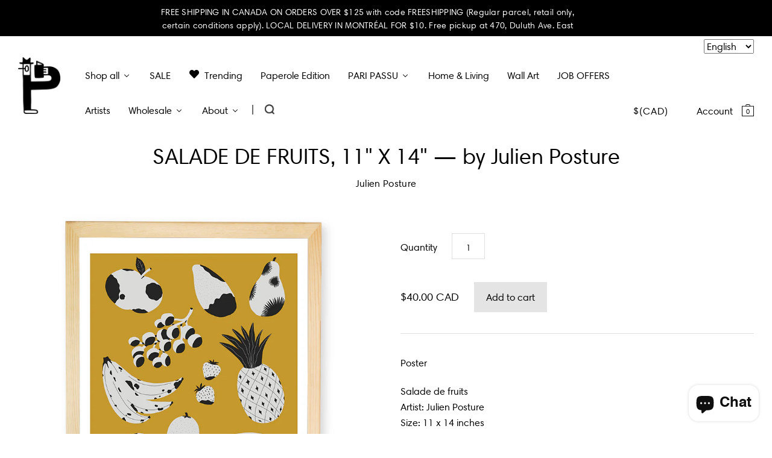

--- FILE ---
content_type: text/html; charset=utf-8
request_url: https://www.paperole.com/products/fruits-by-julien-posture
body_size: 40330
content:


<!doctype html>
<!--[if IE 7]><html class="no-js ie7 lt-ie8 lt-ie9 lt-ie10" lang="en"> <![endif]-->
<!--[if IE 8]><html class="no-js ie8 lt-ie9 lt-ie10" lang="en"> <![endif]-->
<!--[if IE 9]><html class="no-js ie9 lt-ie10"> <![endif]-->
<!--[if (gt IE 9)|!(IE)]><!--> <html class="no-js"> <!--<![endif]-->
<head>

  <meta charset="utf-8">
  <meta http-equiv="X-UA-Compatible" content="IE=edge,chrome=1">
  <meta name="analytics.txt" content="GooGhywoiu9839t543j0s7543uw1 - pls add info@paperole.com to GA account UA-115892641-1 with ‘Manage Users and Edit’ permissions - date 05-26-2019.">


  <title>
    SALADE DE FRUITS, 11&quot; X 14&quot; — by Julien Posture

    

    

    
      – Paperole
    
  </title>

  
    <meta name="description" content="Poster Salade de fruits. Artist : Julien Posture Size: 11x14 inches. Inkjet printing. Eggshell finish paper. Limited Edition : 60." />
  

  <link rel="canonical" href="https://www.paperole.com/products/fruits-by-julien-posture" />
  <meta name="viewport" content="width=device-width" />
  
  <!-- Mathieu Croustille - DÉBUT
  Pour s'assurer que fontawesome s'affiche et contourne la cache, on génère un nombre aléatoire.
    Fix temporaire pour iOS Safari -->
  
  
  
  
  <link href="https://maxcdn.bootstrapcdn.com/font-awesome/4.6.2/css/font-awesome.min.css?v=146" rel="stylesheet" type="text/css" />
  <!-- Mathieu Croustille - FIN -->

  
  
  <script>window.performance && window.performance.mark && window.performance.mark('shopify.content_for_header.start');</script><meta name="google-site-verification" content="pd_c9fnKndY6qXDshMD8_70ehw8s8IaJyypawekHLBQ">
<meta name="facebook-domain-verification" content="2w9dn5wuidusjf4lfj80nxeyp4ckus">
<meta name="facebook-domain-verification" content="6dmojud2bur9f2bnpty6pe6mqhtam5">
<meta id="shopify-digital-wallet" name="shopify-digital-wallet" content="/13681017/digital_wallets/dialog">
<meta name="shopify-checkout-api-token" content="5b6f932ec15a1de482285774e6921405">
<meta id="in-context-paypal-metadata" data-shop-id="13681017" data-venmo-supported="false" data-environment="production" data-locale="en_US" data-paypal-v4="true" data-currency="CAD">
<link rel="alternate" hreflang="x-default" href="https://www.paperole.com/products/fruits-by-julien-posture">
<link rel="alternate" hreflang="en" href="https://www.paperole.com/products/fruits-by-julien-posture">
<link rel="alternate" hreflang="fr" href="https://www.paperole.com/fr/products/fruits-by-julien-posture">
<link rel="alternate" hreflang="en-GB" href="https://www.paperole.com/en-gb/products/fruits-by-julien-posture">
<link rel="alternate" type="application/json+oembed" href="https://www.paperole.com/products/fruits-by-julien-posture.oembed">
<script async="async" src="/checkouts/internal/preloads.js?locale=en-CA"></script>
<link rel="preconnect" href="https://shop.app" crossorigin="anonymous">
<script async="async" src="https://shop.app/checkouts/internal/preloads.js?locale=en-CA&shop_id=13681017" crossorigin="anonymous"></script>
<script id="apple-pay-shop-capabilities" type="application/json">{"shopId":13681017,"countryCode":"CA","currencyCode":"CAD","merchantCapabilities":["supports3DS"],"merchantId":"gid:\/\/shopify\/Shop\/13681017","merchantName":"Paperole","requiredBillingContactFields":["postalAddress","email","phone"],"requiredShippingContactFields":["postalAddress","email","phone"],"shippingType":"shipping","supportedNetworks":["visa","masterCard","amex","discover","interac","jcb"],"total":{"type":"pending","label":"Paperole","amount":"1.00"},"shopifyPaymentsEnabled":true,"supportsSubscriptions":true}</script>
<script id="shopify-features" type="application/json">{"accessToken":"5b6f932ec15a1de482285774e6921405","betas":["rich-media-storefront-analytics"],"domain":"www.paperole.com","predictiveSearch":true,"shopId":13681017,"locale":"en"}</script>
<script>var Shopify = Shopify || {};
Shopify.shop = "paperole2.myshopify.com";
Shopify.locale = "en";
Shopify.currency = {"active":"CAD","rate":"1.0"};
Shopify.country = "CA";
Shopify.theme = {"name":"Paperole","id":115524675,"schema_name":null,"schema_version":null,"theme_store_id":705,"role":"main"};
Shopify.theme.handle = "null";
Shopify.theme.style = {"id":null,"handle":null};
Shopify.cdnHost = "www.paperole.com/cdn";
Shopify.routes = Shopify.routes || {};
Shopify.routes.root = "/";</script>
<script type="module">!function(o){(o.Shopify=o.Shopify||{}).modules=!0}(window);</script>
<script>!function(o){function n(){var o=[];function n(){o.push(Array.prototype.slice.apply(arguments))}return n.q=o,n}var t=o.Shopify=o.Shopify||{};t.loadFeatures=n(),t.autoloadFeatures=n()}(window);</script>
<script>
  window.ShopifyPay = window.ShopifyPay || {};
  window.ShopifyPay.apiHost = "shop.app\/pay";
  window.ShopifyPay.redirectState = null;
</script>
<script id="shop-js-analytics" type="application/json">{"pageType":"product"}</script>
<script defer="defer" async type="module" src="//www.paperole.com/cdn/shopifycloud/shop-js/modules/v2/client.init-shop-cart-sync_C5BV16lS.en.esm.js"></script>
<script defer="defer" async type="module" src="//www.paperole.com/cdn/shopifycloud/shop-js/modules/v2/chunk.common_CygWptCX.esm.js"></script>
<script type="module">
  await import("//www.paperole.com/cdn/shopifycloud/shop-js/modules/v2/client.init-shop-cart-sync_C5BV16lS.en.esm.js");
await import("//www.paperole.com/cdn/shopifycloud/shop-js/modules/v2/chunk.common_CygWptCX.esm.js");

  window.Shopify.SignInWithShop?.initShopCartSync?.({"fedCMEnabled":true,"windoidEnabled":true});

</script>
<script>
  window.Shopify = window.Shopify || {};
  if (!window.Shopify.featureAssets) window.Shopify.featureAssets = {};
  window.Shopify.featureAssets['shop-js'] = {"shop-cart-sync":["modules/v2/client.shop-cart-sync_ZFArdW7E.en.esm.js","modules/v2/chunk.common_CygWptCX.esm.js"],"init-fed-cm":["modules/v2/client.init-fed-cm_CmiC4vf6.en.esm.js","modules/v2/chunk.common_CygWptCX.esm.js"],"shop-button":["modules/v2/client.shop-button_tlx5R9nI.en.esm.js","modules/v2/chunk.common_CygWptCX.esm.js"],"shop-cash-offers":["modules/v2/client.shop-cash-offers_DOA2yAJr.en.esm.js","modules/v2/chunk.common_CygWptCX.esm.js","modules/v2/chunk.modal_D71HUcav.esm.js"],"init-windoid":["modules/v2/client.init-windoid_sURxWdc1.en.esm.js","modules/v2/chunk.common_CygWptCX.esm.js"],"shop-toast-manager":["modules/v2/client.shop-toast-manager_ClPi3nE9.en.esm.js","modules/v2/chunk.common_CygWptCX.esm.js"],"init-shop-email-lookup-coordinator":["modules/v2/client.init-shop-email-lookup-coordinator_B8hsDcYM.en.esm.js","modules/v2/chunk.common_CygWptCX.esm.js"],"init-shop-cart-sync":["modules/v2/client.init-shop-cart-sync_C5BV16lS.en.esm.js","modules/v2/chunk.common_CygWptCX.esm.js"],"avatar":["modules/v2/client.avatar_BTnouDA3.en.esm.js"],"pay-button":["modules/v2/client.pay-button_FdsNuTd3.en.esm.js","modules/v2/chunk.common_CygWptCX.esm.js"],"init-customer-accounts":["modules/v2/client.init-customer-accounts_DxDtT_ad.en.esm.js","modules/v2/client.shop-login-button_C5VAVYt1.en.esm.js","modules/v2/chunk.common_CygWptCX.esm.js","modules/v2/chunk.modal_D71HUcav.esm.js"],"init-shop-for-new-customer-accounts":["modules/v2/client.init-shop-for-new-customer-accounts_ChsxoAhi.en.esm.js","modules/v2/client.shop-login-button_C5VAVYt1.en.esm.js","modules/v2/chunk.common_CygWptCX.esm.js","modules/v2/chunk.modal_D71HUcav.esm.js"],"shop-login-button":["modules/v2/client.shop-login-button_C5VAVYt1.en.esm.js","modules/v2/chunk.common_CygWptCX.esm.js","modules/v2/chunk.modal_D71HUcav.esm.js"],"init-customer-accounts-sign-up":["modules/v2/client.init-customer-accounts-sign-up_CPSyQ0Tj.en.esm.js","modules/v2/client.shop-login-button_C5VAVYt1.en.esm.js","modules/v2/chunk.common_CygWptCX.esm.js","modules/v2/chunk.modal_D71HUcav.esm.js"],"shop-follow-button":["modules/v2/client.shop-follow-button_Cva4Ekp9.en.esm.js","modules/v2/chunk.common_CygWptCX.esm.js","modules/v2/chunk.modal_D71HUcav.esm.js"],"checkout-modal":["modules/v2/client.checkout-modal_BPM8l0SH.en.esm.js","modules/v2/chunk.common_CygWptCX.esm.js","modules/v2/chunk.modal_D71HUcav.esm.js"],"lead-capture":["modules/v2/client.lead-capture_Bi8yE_yS.en.esm.js","modules/v2/chunk.common_CygWptCX.esm.js","modules/v2/chunk.modal_D71HUcav.esm.js"],"shop-login":["modules/v2/client.shop-login_D6lNrXab.en.esm.js","modules/v2/chunk.common_CygWptCX.esm.js","modules/v2/chunk.modal_D71HUcav.esm.js"],"payment-terms":["modules/v2/client.payment-terms_CZxnsJam.en.esm.js","modules/v2/chunk.common_CygWptCX.esm.js","modules/v2/chunk.modal_D71HUcav.esm.js"]};
</script>
<script>(function() {
  var isLoaded = false;
  function asyncLoad() {
    if (isLoaded) return;
    isLoaded = true;
    var urls = ["\/\/cdn.shopify.com\/proxy\/3021c6d4054cb053b66044492611c78da410971ab9f15b725f896d20c36c75b5\/bingshoppingtool-t2app-prod.trafficmanager.net\/uet\/tracking_script?shop=paperole2.myshopify.com\u0026sp-cache-control=cHVibGljLCBtYXgtYWdlPTkwMA","https:\/\/storelocator.metizapps.com\/assets\/js\/app.js?shop=paperole2.myshopify.com","https:\/\/storelocator.metizapps.com\/assets\/js\/zipcode.js?shop=paperole2.myshopify.com"];
    for (var i = 0; i < urls.length; i++) {
      var s = document.createElement('script');
      s.type = 'text/javascript';
      s.async = true;
      s.src = urls[i];
      var x = document.getElementsByTagName('script')[0];
      x.parentNode.insertBefore(s, x);
    }
  };
  if(window.attachEvent) {
    window.attachEvent('onload', asyncLoad);
  } else {
    window.addEventListener('load', asyncLoad, false);
  }
})();</script>
<script id="__st">var __st={"a":13681017,"offset":-21600,"reqid":"a247cf03-1177-44d5-93c3-f726d9877796-1768750232","pageurl":"www.paperole.com\/products\/fruits-by-julien-posture","u":"925dc9e88946","p":"product","rtyp":"product","rid":4706949333081};</script>
<script>window.ShopifyPaypalV4VisibilityTracking = true;</script>
<script id="captcha-bootstrap">!function(){'use strict';const t='contact',e='account',n='new_comment',o=[[t,t],['blogs',n],['comments',n],[t,'customer']],c=[[e,'customer_login'],[e,'guest_login'],[e,'recover_customer_password'],[e,'create_customer']],r=t=>t.map((([t,e])=>`form[action*='/${t}']:not([data-nocaptcha='true']) input[name='form_type'][value='${e}']`)).join(','),a=t=>()=>t?[...document.querySelectorAll(t)].map((t=>t.form)):[];function s(){const t=[...o],e=r(t);return a(e)}const i='password',u='form_key',d=['recaptcha-v3-token','g-recaptcha-response','h-captcha-response',i],f=()=>{try{return window.sessionStorage}catch{return}},m='__shopify_v',_=t=>t.elements[u];function p(t,e,n=!1){try{const o=window.sessionStorage,c=JSON.parse(o.getItem(e)),{data:r}=function(t){const{data:e,action:n}=t;return t[m]||n?{data:e,action:n}:{data:t,action:n}}(c);for(const[e,n]of Object.entries(r))t.elements[e]&&(t.elements[e].value=n);n&&o.removeItem(e)}catch(o){console.error('form repopulation failed',{error:o})}}const l='form_type',E='cptcha';function T(t){t.dataset[E]=!0}const w=window,h=w.document,L='Shopify',v='ce_forms',y='captcha';let A=!1;((t,e)=>{const n=(g='f06e6c50-85a8-45c8-87d0-21a2b65856fe',I='https://cdn.shopify.com/shopifycloud/storefront-forms-hcaptcha/ce_storefront_forms_captcha_hcaptcha.v1.5.2.iife.js',D={infoText:'Protected by hCaptcha',privacyText:'Privacy',termsText:'Terms'},(t,e,n)=>{const o=w[L][v],c=o.bindForm;if(c)return c(t,g,e,D).then(n);var r;o.q.push([[t,g,e,D],n]),r=I,A||(h.body.append(Object.assign(h.createElement('script'),{id:'captcha-provider',async:!0,src:r})),A=!0)});var g,I,D;w[L]=w[L]||{},w[L][v]=w[L][v]||{},w[L][v].q=[],w[L][y]=w[L][y]||{},w[L][y].protect=function(t,e){n(t,void 0,e),T(t)},Object.freeze(w[L][y]),function(t,e,n,w,h,L){const[v,y,A,g]=function(t,e,n){const i=e?o:[],u=t?c:[],d=[...i,...u],f=r(d),m=r(i),_=r(d.filter((([t,e])=>n.includes(e))));return[a(f),a(m),a(_),s()]}(w,h,L),I=t=>{const e=t.target;return e instanceof HTMLFormElement?e:e&&e.form},D=t=>v().includes(t);t.addEventListener('submit',(t=>{const e=I(t);if(!e)return;const n=D(e)&&!e.dataset.hcaptchaBound&&!e.dataset.recaptchaBound,o=_(e),c=g().includes(e)&&(!o||!o.value);(n||c)&&t.preventDefault(),c&&!n&&(function(t){try{if(!f())return;!function(t){const e=f();if(!e)return;const n=_(t);if(!n)return;const o=n.value;o&&e.removeItem(o)}(t);const e=Array.from(Array(32),(()=>Math.random().toString(36)[2])).join('');!function(t,e){_(t)||t.append(Object.assign(document.createElement('input'),{type:'hidden',name:u})),t.elements[u].value=e}(t,e),function(t,e){const n=f();if(!n)return;const o=[...t.querySelectorAll(`input[type='${i}']`)].map((({name:t})=>t)),c=[...d,...o],r={};for(const[a,s]of new FormData(t).entries())c.includes(a)||(r[a]=s);n.setItem(e,JSON.stringify({[m]:1,action:t.action,data:r}))}(t,e)}catch(e){console.error('failed to persist form',e)}}(e),e.submit())}));const S=(t,e)=>{t&&!t.dataset[E]&&(n(t,e.some((e=>e===t))),T(t))};for(const o of['focusin','change'])t.addEventListener(o,(t=>{const e=I(t);D(e)&&S(e,y())}));const B=e.get('form_key'),M=e.get(l),P=B&&M;t.addEventListener('DOMContentLoaded',(()=>{const t=y();if(P)for(const e of t)e.elements[l].value===M&&p(e,B);[...new Set([...A(),...v().filter((t=>'true'===t.dataset.shopifyCaptcha))])].forEach((e=>S(e,t)))}))}(h,new URLSearchParams(w.location.search),n,t,e,['guest_login'])})(!0,!0)}();</script>
<script integrity="sha256-4kQ18oKyAcykRKYeNunJcIwy7WH5gtpwJnB7kiuLZ1E=" data-source-attribution="shopify.loadfeatures" defer="defer" src="//www.paperole.com/cdn/shopifycloud/storefront/assets/storefront/load_feature-a0a9edcb.js" crossorigin="anonymous"></script>
<script crossorigin="anonymous" defer="defer" src="//www.paperole.com/cdn/shopifycloud/storefront/assets/shopify_pay/storefront-65b4c6d7.js?v=20250812"></script>
<script data-source-attribution="shopify.dynamic_checkout.dynamic.init">var Shopify=Shopify||{};Shopify.PaymentButton=Shopify.PaymentButton||{isStorefrontPortableWallets:!0,init:function(){window.Shopify.PaymentButton.init=function(){};var t=document.createElement("script");t.src="https://www.paperole.com/cdn/shopifycloud/portable-wallets/latest/portable-wallets.en.js",t.type="module",document.head.appendChild(t)}};
</script>
<script data-source-attribution="shopify.dynamic_checkout.buyer_consent">
  function portableWalletsHideBuyerConsent(e){var t=document.getElementById("shopify-buyer-consent"),n=document.getElementById("shopify-subscription-policy-button");t&&n&&(t.classList.add("hidden"),t.setAttribute("aria-hidden","true"),n.removeEventListener("click",e))}function portableWalletsShowBuyerConsent(e){var t=document.getElementById("shopify-buyer-consent"),n=document.getElementById("shopify-subscription-policy-button");t&&n&&(t.classList.remove("hidden"),t.removeAttribute("aria-hidden"),n.addEventListener("click",e))}window.Shopify?.PaymentButton&&(window.Shopify.PaymentButton.hideBuyerConsent=portableWalletsHideBuyerConsent,window.Shopify.PaymentButton.showBuyerConsent=portableWalletsShowBuyerConsent);
</script>
<script data-source-attribution="shopify.dynamic_checkout.cart.bootstrap">document.addEventListener("DOMContentLoaded",(function(){function t(){return document.querySelector("shopify-accelerated-checkout-cart, shopify-accelerated-checkout")}if(t())Shopify.PaymentButton.init();else{new MutationObserver((function(e,n){t()&&(Shopify.PaymentButton.init(),n.disconnect())})).observe(document.body,{childList:!0,subtree:!0})}}));
</script>
<link id="shopify-accelerated-checkout-styles" rel="stylesheet" media="screen" href="https://www.paperole.com/cdn/shopifycloud/portable-wallets/latest/accelerated-checkout-backwards-compat.css" crossorigin="anonymous">
<style id="shopify-accelerated-checkout-cart">
        #shopify-buyer-consent {
  margin-top: 1em;
  display: inline-block;
  width: 100%;
}

#shopify-buyer-consent.hidden {
  display: none;
}

#shopify-subscription-policy-button {
  background: none;
  border: none;
  padding: 0;
  text-decoration: underline;
  font-size: inherit;
  cursor: pointer;
}

#shopify-subscription-policy-button::before {
  box-shadow: none;
}

      </style>
<script id="sections-script" data-sections="product-recommendations" defer="defer" src="//www.paperole.com/cdn/shop/t/2/compiled_assets/scripts.js?20583"></script>
<script>window.performance && window.performance.mark && window.performance.mark('shopify.content_for_header.end');</script>

  

<meta property="og:site_name" content="Paperole" />
<meta property="og:url" content="https://www.paperole.com/products/fruits-by-julien-posture" />
<meta property="og:title" content="SALADE DE FRUITS, 11&quot; X 14&quot; — by Julien Posture" />

  <meta property="og:description" content="Poster Salade de fruits. Artist : Julien Posture Size: 11x14 inches. Inkjet printing. Eggshell finish paper. Limited Edition : 60." />


  <meta property="og:type" content="product">
  
    <meta property="og:image" content="http://www.paperole.com/cdn/shop/products/fruits_julienposturecadre_grande.jpg?v=1598387317" />
    <meta property="og:image:secure_url" content="https://www.paperole.com/cdn/shop/products/fruits_julienposturecadre_grande.jpg?v=1598387317" />
  
    <meta property="og:image" content="http://www.paperole.com/cdn/shop/products/fruits_julienposturecadre_close-up_grande.png?v=1643310209" />
    <meta property="og:image:secure_url" content="https://www.paperole.com/cdn/shop/products/fruits_julienposturecadre_close-up_grande.png?v=1643310209" />
  
  <meta property="og:price:amount" content="40.00">
  <meta property="og:price:currency" content="CAD">




<meta name="twitter:card" content="summary">


  <meta name="twitter:site" content="@PaperoleMtl">



  <meta property="twitter:description" content="Poster Salade de fruits. Artist : Julien Posture Size: 11x14 inches. Inkjet printing. Eggshell finish paper. Limited Edition : 60." />


<meta name="twitter:url" content="https://www.paperole.com/products/fruits-by-julien-posture">


  <meta name="twitter:title" content="SALADE DE FRUITS, 11" X 14" — by Julien Posture">
  <meta name="twitter:image" content="http://www.paperole.com/cdn/shop/products/fruits_julienposturecadre_grande.jpg?v=1598387317">



  <!-- Theme CSS -->
  <link href="//www.paperole.com/cdn/shop/t/2/assets/theme.scss.css?v=65469927053017111981765310672" rel="stylesheet" type="text/css" media="all" />

  <!-- Third Party JS Libraries -->
  <script src="//www.paperole.com/cdn/shop/t/2/assets/modernizr-2.8.2.min.js?v=183020859231120956941467314012" type="text/javascript"></script>

  <!-- Add media query support to IE8 -->
  <!--[if lt IE 9]>
  <script src="//www.paperole.com/cdn/shop/t/2/assets/respond.min.js?v=52248677837542619231467314012"></script>
  <link href="//www.paperole.com/cdn/shop/t/2/assets/respond-proxy.html" id="respond-proxy" rel="respond-proxy" />
  
  <link href="//www.paperole.com/search?q=8c02e14c4968250cea9ffdf69ee2afc1" id="respond-redirect" rel="respond-redirect" />
  <script src="//www.paperole.com/search?q=8c02e14c4968250cea9ffdf69ee2afc1" type="text/javascript"></script>
  <![endif]-->

  <!-- Theme object -->
  <script>

  window.Shop = {};

  Shop.version = "1.5.0";

  Shop.currency = "CAD";
  Shop.moneyFormat = "${{amount}}";
  Shop.moneyFormatCurrency = "${{amount}} CAD";

  

  

  

  
    /*
      Override the default Shop.moneyFormat for recalculating
      prices on the product and cart templates.
    */
    Shop.moneyFormat = "\u003cspan class=money\u003e${{amount}} CAD\u003c\/span\u003e";
  

</script>

  
  <link href="//www.paperole.com/cdn/shop/t/2/assets/child.css?v=111603181540343972631762140272" rel="stylesheet" type="text/css" media="all" />


  <!-- START - Ajout favicon - Mathieu Croustille -->
  <link rel="icon" href="https://cdn.shopify.com/s/files/1/1368/1017/files/favicon.png?v=1602365450" sizes="32x32" />
  <link rel="apple-touch-icon" href="https://cdn.shopify.com/s/files/1/1368/1017/files/favicon.png?v=1602365450" />
  <meta name="msapplication-TileImage" content="https://cdn.shopify.com/s/files/1/1368/1017/files/favicon.png?v=1602365450" />
  <!-- END - Ajout favicon - Mathieu Croustille -->

 <script type="text/javascript" src="https://s-pc.webyze.com/ProductColors/productcolors-ad12f71ae03a550d2f246bf43651824dd0d53f06.js?shop=paperole2.myshopify.com" async></script>


<script>
  document.addEventListener("DOMContentLoaded", function(event) {
    const style = document.getElementById('wsg-custom-style');
    if (typeof window.isWsgCustomer != "undefined" && isWsgCustomer) {
      style.innerHTML = `
        ${style.innerHTML} 
        /* A friend of hideWsg - this will _show_ only for wsg customers. Add class to an element to use */
        .showWsg {
          display: unset;
        }
        /* wholesale only CSS */
        .additional-checkout-buttons, .shopify-payment-button {
          display: none !important;
        }
        .wsg-proxy-container select {
          background-color: 
          ${
        document.querySelector('input').style.backgroundColor
          ? document.querySelector('input').style.backgroundColor
          : 'white'
        } !important;
        }
      `;
    } else {
      style.innerHTML = `
        ${style.innerHTML}
        /* Add CSS rules here for NOT wsg customers - great to hide elements from retail when we can't access the code driving the element */
        
      `;
    }

    if (typeof window.embedButtonBg !== undefined && typeof window.embedButtonText !== undefined && window.embedButtonBg !== window.embedButtonText) {
      style.innerHTML = `
        ${style.innerHTML}
        .wsg-button-fix {
          background: ${embedButtonBg} !important;
          border-color: ${embedButtonBg} !important;
          color: ${embedButtonText} !important;
        }
      `;
    }

    // =========================
    //         CUSTOM JS
    // ==========================
    if (document.querySelector(".wsg-proxy-container")) {
      initNodeObserver(wsgCustomJs);
    }
  })

  function wsgCustomJs() {

    // update button classes
    const button = document.querySelectorAll(".wsg-button-fix");
    let buttonClass = "xxButtonClassesHerexx";
    buttonClass = buttonClass.split(" ");
    for (let i = 0; i < button.length; i++) {
      button[i].classList.add(... buttonClass);
    }

    // wsgCustomJs window placeholder
    // update secondary btn color on proxy cart
    if (document.getElementById("wsg-checkout-one")) {
      const checkoutButton = document.getElementById("wsg-checkout-one");
      let wsgBtnColor = window.getComputedStyle(checkoutButton).backgroundColor;
      let wsgBtnBackground = "none";
      let wsgBtnBorder = "thin solid " + wsgBtnColor;
      let wsgBtnPadding = window.getComputedStyle(checkoutButton).padding;
      let spofBtn = document.querySelectorAll(".spof-btn");
      for (let i = 0; i < spofBtn.length; i++) {
        spofBtn[i].style.background = wsgBtnBackground;
        spofBtn[i].style.color = wsgBtnColor;
        spofBtn[i].style.border = wsgBtnBorder;
        spofBtn[i].style.padding = wsgBtnPadding;
      }
    }

    // update Quick Order Form label
    if (typeof window.embedSPOFLabel != "undefined" && embedSPOFLabel) {
      document.querySelectorAll(".spof-btn").forEach(function(spofBtn) {
        spofBtn.removeAttribute("data-translation-selector");
        spofBtn.innerHTML = embedSPOFLabel;
      });
    }
  }

  function initNodeObserver(onChangeNodeCallback) {

    // Select the node that will be observed for mutations
    const targetNode = document.querySelector(".wsg-proxy-container");

    // Options for the observer (which mutations to observe)
    const config = {
      attributes: true,
      childList: true,
      subtree: true
    };

    // Callback function to execute when mutations are observed
    const callback = function(mutationsList, observer) {
      for (const mutation of mutationsList) {
        if (mutation.type === 'childList') {
          onChangeNodeCallback();
          observer.disconnect();
        }
      }
    };

    // Create an observer instance linked to the callback function
    const observer = new MutationObserver(callback);

    // Start observing the target node for configured mutations
    observer.observe(targetNode, config);
  }
</script>


<style id="wsg-custom-style">
  /* A friend of hideWsg - this will _show_ only for wsg customers. Add class to an element to use */
  .showWsg {
    display: none;
  }
  /* Signup/login */
  #wsg-signup select,
  #wsg-signup input,
  #wsg-signup textarea {
    height: 46px;
    border: thin solid #d1d1d1;
    padding: 6px 10px;
  }
  #wsg-signup textarea {
    min-height: 100px;
  }
  .wsg-login-input {
    height: 46px;
    border: thin solid #d1d1d1;
    padding: 6px 10px;
  }
  #wsg-signup select {
  }
/*   Quick Order Form */
  .wsg-table td {
    border: none;
    min-width: 150px;
  }
  .wsg-table tr {
    border-bottom: thin solid #d1d1d1; 
    border-left: none;
  }
  .wsg-table input[type="number"] {
    border: thin solid #d1d1d1;
    padding: 5px 15px;
    min-height: 42px;
  }
  #wsg-spof-link a {
    text-decoration: inherit;
    color: inherit;
  }
  .wsg-proxy-container {
    margin-top: 0% !important;
  }
  @media screen and (max-width:768px){
    .wsg-proxy-container .wsg-table input[type="number"] {
        max-width: 80%; 
    }
    .wsg-center img {
      width: 50px !important;
    }
    .wsg-variant-price-area {
      min-width: 70px !important;
    }
  }
  /* Submit button */
  #wsg-cart-update{
    padding: 8px 10px;
    min-height: 45px;
    max-width: 100% !important;
  }
  .wsg-table {
    background: inherit !important;
  }
  .wsg-spof-container-main {
    background: inherit !important;
  }
  /* General fixes */
  .wsg-hide-prices {
    opacity: 0;
  }
  .wsg-ws-only .button {
    margin: 0;
  }
</style>
<!-- BEGIN app block: shopify://apps/wholesale-gorilla/blocks/wsg-header/c48d0487-dff9-41a4-94c8-ec6173fe8b8d -->

   
  















  <!-- check for wsg customer - this now downcases to compare so we are no longer concerned about case matching in tags -->


      
      
      
      
      
      <!-- ajax data -->
      
        
      
      <script>
        console.log("Wsg-header release 5.22.24")
        // here we need to check if we on a previw theme and set the shop config from the metafield
        
const wsgShopConfigMetafields = {
            
          
            
          
            
          
            
              shopConfig : {"btnClasses":"","hideDomElements":[".hideWsg"],"wsgPriceSelectors":{"productPrice":[".product-price"],"collectionPrices":[".product-list-item-price"]},"autoInstall":false,"wsgAjax":false,"wsgMultiAjax":false,"wsgAjaxSettings":{"price":"","linePrice":"","subtotal":"","checkoutBtn":""},"buttonClasses":"","wsgSwatch":"","wsgAccountPageSelector":".page-header h1","wsgVolumeTable":".product-description","excludedSections":[],"productSelectors":[".product-list-item"],"wsgQVSelector":[],"fileList":[],"wsgVersion":6,"themeId":115524675},
            
          
}
        let wsgShopConfig = {"btnClasses":"","hideDomElements":[".hideWsg"],"wsgPriceSelectors":{"productPrice":[".product-price"],"collectionPrices":[".product-list-item-price"]},"autoInstall":false,"wsgAjax":false,"wsgMultiAjax":false,"wsgAjaxSettings":{"price":"","linePrice":"","subtotal":"","checkoutBtn":""},"buttonClasses":"","wsgSwatch":"","wsgAccountPageSelector":".page-header h1","wsgVolumeTable":".product-description","excludedSections":[],"productSelectors":[".product-list-item"],"wsgQVSelector":[],"fileList":[],"wsgVersion":6,"themeId":115524675};
        if (window.Shopify.theme.role !== 'main') {
          const wsgShopConfigUnpublishedTheme = wsgShopConfigMetafields[`shopConfig${window.Shopify.theme.id}`];
          if (wsgShopConfigUnpublishedTheme) {
            wsgShopConfig = wsgShopConfigUnpublishedTheme;
          }
        }
        // ==========================================
        //      Set global liquid variables
        // ==========================================
        // general variables 1220
        var wsgVersion = 6.0;
        var wsgActive = true;
        // the permanent domain of the shop
        var shopPermanentDomain = 'paperole2.myshopify.com';
        const wsgShopOrigin = 'https://www.paperole.com';
        const wsgThemeTemplate = 'product';
        //customer
        var isWsgCustomer = 
          false
        ;
        var wsgCustomerTags = null
        var wsgCustomerId = null
        // execution variables
        var wsgRunCollection;
        var wsgCollectionObserver;
        var wsgRunProduct;
        var wsgRunAccount;
        var wsgRunCart;
        var wsgRunSinglePage;
        var wsgRunSignup;
        var wsgRunSignupV2;
        var runProxy;
        // wsgData
        var wsgData = {"hostedStore":{"branding":{"isShowLogo":true},"accountPage":{"title":"My Account"},"cartPage":{"description":"","title":"Your Cart"},"catalogPage":{"collections":[],"hideSoldOut":false,"imageAspectRatio":"adaptToImage","numberOfColumns":4,"productsPerPage":12},"spofPage":{"description":"","title":"Quick Order Form"},"colorSettings":{"background":"#FFFFFF","primaryColor":"#000000","secondaryColor":"#FFFFFF","textColor":"#000000"},"footer":{"privacyPolicy":false,"termsOfService":false},"bannerText":"You are logged in to your wholesale account"},"translations":{"language":"english","custom":false,"enable":true,"translateBasedOnMarket":true},"shop_preferences":{"cart":{"note":{"description":"<p><span style=\"color: rgb(55, 65, 81);\">Nous vous remercions pour votre commande ! Nous espérons que nos produits contribueront à répandre la joie et les couleurs dans votre boutique ! Bonne journée ! ☀️ </span></p><p><br></p><p><span style=\"color: rgb(55, 65, 81);\"><span class=\"ql-cursor\">﻿</span>We thank you for your order on behalf of all of us at Paperole! We hope our products will help spread joy and colors in your store! Have a great day! ☀️</span></p>","isRequired":false},"poNumber":{"isRequired":false,"isShow":true},"termsAndConditions":{"isEnable":false,"text":""}},"exclusionsAndLocksSettings":{"hidePrices":{"link":"","loginToViewPrices":false,"replacementText":""}},"transitions":{"showTransitions":false,"installedTransitions":true},"retailPrice":{"enable":true,"label":" MSRP","lowerOpacity":true,"strikethrough":false},"checkInventory":true,"showShipPartial":false,"exclusions":["retail-only"],"autoBackorder":true,"taxRate":-1,"draftNotification":true,"hideExclusions":true,"minOrder":200,"lockedPages":[],"marketSetting":true,"customWholesaleDiscountLabel":"Prix détaillant / Wholesale discount","taxLabel":"","includeTaxInPriceRule":false},"page_styles":{"proxyMargin":0,"btnClasses":"","shipMargin":50},"volume_discounts":{"quantity_discounts":{"enabled":false,"products":[],"collections":[]},"settings":{"product_price_table":{"table_color":"#000000","header_font_color":"#ffffff","collection_discount_message":"Receive discounted prices based on the total number of items from this collection that are added to the cart."},"custom_messages":{"custom_banner":{"banner_default":true,"banner_input":"Spend {{250}}, receive an extra {{10}} off of your order."},"custom_success":{"success_default":false,"success_input":"Congratulations! You received {{%}} off of your order!"}}},"discounts":[],"enabled":true},"shipping_rates":{"handlingFee":{"amount":-1,"label":"","max":-1,"min":-1,"percent":-1,"type":"flat"},"itemReservationOnInternational":{"isEnabledCustomReservationTime":false,"isReserveInventory":true,"reserveInventoryDays":60},"internationalMsg":{"title":"Thank you for your order.","message":"<p>Because you are outside of our home country we will calculate your shipping and send you an invoice shortly.</p>"},"localPickup":{"isEnabled":false,"minOrderPrice":0,"fee":-1,"instructions":"","locations":[],"pickupTime":""},"localDelivery":{"isEnabled":false,"minOrderPrice":0},"useShopifyDefault":false,"freeShippingMin":50000,"fixedPercent":-1,"flatRate":-1,"redirectInternational":true,"ignoreAll":false,"ignoreCarrierRates":false,"deliveryTime":"","ignoreShopifyFreeRates":false,"autoApplyLowestRate":true,"isIncludeLocalDeliveryInLowestRate":true,"customShippingRateLabel":""},"single_page":{"collapseCollections":null,"excludeCollections":{"gid://shopify/Collection/91752038489":{"handle":"newest-products","id":"gid://shopify/Collection/91752038489","title":"Newest Products"},"gid://shopify/Collection/259125507":{"handle":"greeting-cards","id":"gid://shopify/Collection/259125507","title":"Greeting cards"},"gid://shopify/Collection/259125315":{"handle":"cartes-postales","id":"gid://shopify/Collection/259125315","title":"Postcards"},"gid://shopify/Collection/259125763":{"handle":"art_prints_posters","id":"gid://shopify/Collection/259125763","title":"Posters and Wall Art"},"gid://shopify/Collection/259150723":{"handle":"montreal","id":"gid://shopify/Collection/259150723","title":"Montréal"},"gid://shopify/Collection/263904387":{"handle":"children","id":"gid://shopify/Collection/263904387","title":"Children"},"gid://shopify/Collection/368581763":{"handle":"notebooks","id":"gid://shopify/Collection/368581763","title":"Notebooks"},"gid://shopify/Collection/389051715":{"handle":"clothing-and-accessories","id":"gid://shopify/Collection/389051715","title":"Clothing and accessories"},"gid://shopify/Collection/79933964377":{"handle":"wrapping-paper","id":"gid://shopify/Collection/79933964377","title":"GIFT WRAP"},"gid://shopify/Collection/407782293738":{"handle":"tourism","id":"gid://shopify/Collection/407782293738","title":"Tourism"},"gid://shopify/Collection/463996453159":{"handle":"magnets","id":"gid://shopify/Collection/463996453159","title":"Magnets"},"gid://shopify/Collection/465278009639":{"handle":"stickers-paperole","id":"gid://shopify/Collection/465278009639","title":"Stickers Paperole"}},"menuAction":"include","message":"","linkInCart":true,"isShowInventoryInfo":true,"isShowSku":true,"isHideSPOFbtn":false,"spofButtonText":"Quick Order Form"},"net_orders":{"netRedirect":{"title":"Merci pour votre commande — Thank you for your order!","message":"<p>Nous avons bien reçu votre commande et nous la traiterons dans les plus brefs délais. Veuillez noter que les frais d'expédition seront ajustés et que vous serez informé des articles en rupture de stock, s’il y a lieu. Une facture finale vous sera envoyée sous peu, dès que votre commande sera complétée. Pour toutes autres questions, n'hésitez pas à nous contacter à : <a href=\"info@paperole.com\" target=\"_blank\">info@paperole.com</a></p><p><br></p><p>We have received your order and we will process it as soon as possible. Please note that shipping costs will be adjusted and we will inform you of items in backorder if applicable, a final invoice will be sent to you shortly, as soon as your order is completed. For all other questions, do not hesitate to contact us here:<a href=\"info@paperole.com\" target=\"_blank\"> info@paperole.com</a></p>","autoEmail":false},"netTag":"net","enabled":true,"autoPending":true,"defaultPaymentTermsTemplateId":"","netTags":[],"isEnabledCustomReservationTime":false,"isReserveInventory":true,"reserveInventoryDays":60},"customer":{"signup":{"autoInvite":false,"autoTags":["Wholesale"],"message":"Pour les commandes en gros, veuillez utiliser la version anglaise du site web uniquement.\n\nFor Wholesale orders, please use the english version of the website only","taxExempt":false},"loginMessage":"Pour les commandes en gros, veuillez utiliser la version anglaise du site web uniquement.\n\nFor Wholesale orders, please use the english version of the website only","accountMessage":"<p><br></p>","accountPendingTitle":"Compte créé ! – Account Created!","redirectMessage":"<p>Restez attentif à votre messagerie électronique. Dès que nous aurons vérifié votre compte, nous vous enverrons un courriel contenant un lien pour définir votre mot de passe et commencer vos achats. </p><p><br></p><p>Keep an eye on your email. As soon as we verify your account we will send you an email with a link to set up your password and start shopping.</p>"},"quantity":{"cart":{"minValue":200,"itemMin":2},"collections":[{"rules":{"indivMin":6},"_id":"6169b054ebdc4100162c7933","id":163050553433,"name":"Greeting cards and postcards"},{"rules":{"indivMin":6},"_id":"6169b064e9fa4f0016778181","id":259125507,"name":"Greeting cards"},{"rules":{"indivMin":3},"id":79933964377,"name":"GIFT WRAP","_id":"66cf7bba8668eedd5ed70f57"},{"rules":{"min":3,"indivMin":3},"_id":"621937c6a3aba300163a31c4","id":368581763,"name":"Notebooks"},{"rules":{"indivMin":3},"id":463996453159,"name":"Magnets","_id":"6646772146ae18ce338f5595"},{"rules":{"min":2,"indivMin":2},"id":474957152551,"name":"Affiches seulement","_id":"66cf71d206ca4576351cba53"},{"rules":{"min":3,"max":12},"id":431290755,"name":"Bags","_id":"66cf723441a0e56e0de4fd45"},{"rules":{"min":2,"indivMin":2,"indivMax":12},"id":163002482777,"name":"T-shirt and Sweatshirt","_id":"66cf7430a218731a0df70f2c"},{"rules":{"min":6,"indivMin":6},"id":163785113689,"name":"Stickers","_id":"66cf727b41a0e56e0de55bba"},{"rules":{"min":6},"id":482449228071,"name":"Mugs","_id":"66cf73aadaadb45f828ff9ae"},{"rules":{"indivMin":3},"id":482450735399,"name":"Gift Tags","_id":"66cf7b3f2c499884d54b73c1"},{"rules":{"min":4},"id":500457079079,"name":"Paperole Gift Bags","_id":"6859ba06edc86b8d4fb1fa2a"}],"products":[],"migratedToCurrent":true},"activeTags":["Wholesale","wholesale"],"hideDrafts":[],"bulk_discounts":[],"server_link":"https://calm-coast-69919.herokuapp.com/shop_assets/wsg-index.js","tier":"advanced","updateShopAnalyticsJobId":3220,"isDiscountCodesEnabled":true,"isPauseShop":false,"installStatus":"complete"}
        var wsgTier = 'advanced'
        // AJAX variables
        var wsgRunAjax;
        var wsgAjaxCart;
        // product variables
        var wsgCollectionsList = [{"id":474957152551,"handle":"affiches-seulement","title":"Affiches seulement","updated_at":"2026-01-18T06:02:01-06:00","body_html":"","published_at":"2024-04-17T09:06:30-05:00","sort_order":"best-selling","template_suffix":"","disjunctive":false,"rules":[{"column":"tag","relation":"equals","condition":"Wall art"}],"published_scope":"global"},{"id":266289539,"handle":"all","title":"ALL PRODUCTS","updated_at":"2026-01-17T23:45:53-06:00","body_html":"","published_at":"2016-07-21T09:26:00-05:00","sort_order":"created-desc","template_suffix":"","disjunctive":true,"rules":[{"column":"variant_inventory","relation":"greater_than","condition":"0"}],"published_scope":"global"},{"id":486822674727,"handle":"artists","title":"Artists","updated_at":"2026-01-18T06:02:01-06:00","body_html":"","published_at":"2024-11-09T11:11:29-06:00","sort_order":"created-desc","template_suffix":"artistes","disjunctive":true,"rules":[{"column":"tag","relation":"equals","condition":"AMC"},{"column":"tag","relation":"equals","condition":"BT"},{"column":"tag","relation":"equals","condition":"AP"},{"column":"tag","relation":"equals","condition":"AL"},{"column":"tag","relation":"equals","condition":"AS"},{"column":"tag","relation":"equals","condition":"APO"},{"column":"tag","relation":"equals","condition":"Anna Popescu"},{"column":"tag","relation":"equals","condition":"AS"},{"column":"tag","relation":"equals","condition":"AGR"},{"column":"tag","relation":"equals","condition":"CG"},{"column":"tag","relation":"equals","condition":"CB"},{"column":"tag","relation":"equals","condition":"Clément Vuillier"},{"column":"tag","relation":"equals","condition":"FL"},{"column":"tag","relation":"equals","condition":"FS"},{"column":"tag","relation":"equals","condition":"GL"},{"column":"tag","relation":"equals","condition":"FS"},{"column":"tag","relation":"equals","condition":"GS"},{"column":"tag","relation":"equals","condition":"IF"},{"column":"tag","relation":"equals","condition":"JER"},{"column":"tag","relation":"equals","condition":"JGR"},{"column":"tag","relation":"equals","condition":"JC"},{"column":"tag","relation":"equals","condition":"JP"},{"column":"tag","relation":"equals","condition":"LA"},{"column":"tag","relation":"equals","condition":"ML"},{"column":"tag","relation":"equals","condition":"MVN"},{"column":"tag","relation":"equals","condition":"RB"},{"column":"tag","relation":"equals","condition":"SLA"},{"column":"tag","relation":"equals","condition":"SLEP"},{"column":"tag","relation":"equals","condition":"LC"},{"column":"tag","relation":"equals","condition":"SLC"},{"column":"tag","relation":"equals","condition":"JJ"},{"column":"tag","relation":"equals","condition":"ANM"},{"column":"tag","relation":"equals","condition":"GS"},{"column":"tag","relation":"equals","condition":"JH"},{"column":"tag","relation":"equals","condition":"LP"},{"column":"tag","relation":"equals","condition":"JL"},{"column":"tag","relation":"equals","condition":"Alice Picard"},{"column":"tag","relation":"equals","condition":"AMS"},{"column":"tag","relation":"equals","condition":"CC"},{"column":"tag","relation":"equals","condition":"GM"},{"column":"tag","relation":"equals","condition":"GSA"},{"column":"tag","relation":"equals","condition":"GLE"},{"column":"tag","relation":"equals","condition":"Anna Maria"},{"column":"tag","relation":"equals","condition":"Jesse Jacobs"},{"column":"tag","relation":"equals","condition":"Helge Reumann"},{"column":"tag","relation":"equals","condition":"HRE"},{"column":"tag","relation":"equals","condition":"JJA"},{"column":"tag","relation":"equals","condition":"MLL"}],"published_scope":"global"},{"id":91752005721,"handle":"best-selling-products","title":"Best Selling Products","updated_at":"2026-01-17T23:45:53-06:00","body_html":"","published_at":"2019-02-20T14:33:54-06:00","sort_order":"best-selling","template_suffix":"","disjunctive":true,"rules":[{"column":"title","relation":"contains","condition":"Best Selling"},{"column":"title","relation":"not_contains","condition":"Best Selling"},{"column":"variant_inventory","relation":"greater_than","condition":"0"}],"published_scope":"web"},{"id":259152579,"handle":"collection","title":"Collections","updated_at":"2026-01-18T06:02:01-06:00","body_html":"","published_at":"2016-07-04T12:13:00-05:00","sort_order":"manual","template_suffix":"","disjunctive":true,"rules":[{"column":"tag","relation":"equals","condition":"Fiesta"},{"column":"tag","relation":"equals","condition":"Love"},{"column":"tag","relation":"equals","condition":"Montréal"},{"column":"tag","relation":"equals","condition":"Québec"},{"column":"tag","relation":"equals","condition":"Canada"},{"column":"tag","relation":"equals","condition":"Merci"},{"column":"tag","relation":"equals","condition":"KIDZ"},{"column":"tag","relation":"equals","condition":"t-shirt"},{"column":"variant_inventory","relation":"greater_than","condition":"0"}],"published_scope":"global"},{"id":162720776281,"handle":"julien-posture","title":"Julien Posture","updated_at":"2026-01-16T06:01:50-06:00","body_html":"\u003cmeta charset=\"utf-8\"\u003e\u003cspan\u003eJulien Posture is an illustrator based in Montreal. He has BFA in printmaking as well as an M.Sc. in anthropology, with a focus on linguistics and semiotics. Both his artistic and research work deal with the ways images (and the way we look at them) convey meaning, but also shape society.\u003c\/span\u003e\u003cbr\u003e\u003cbr\u003e\u003cspan\u003eIn addition to his work as an illustrator, he develop a theoritical work on visual culture and illustration from an anthropological perspective.\u003c\/span\u003e","published_at":"2020-07-18T10:14:59-05:00","sort_order":"best-selling","template_suffix":"artistes","disjunctive":false,"rules":[{"column":"tag","relation":"equals","condition":"JPO"}],"published_scope":"global","image":{"created_at":"2023-01-05T18:54:40-06:00","alt":null,"width":480,"height":480,"src":"\/\/www.paperole.com\/cdn\/shop\/collections\/julien-posture.webp?v=1672966480"}},{"id":91752038489,"handle":"newest-products","title":"NEWEST PRODUCTS","updated_at":"2026-01-18T06:02:01-06:00","body_html":"","published_at":"2019-02-20T14:33:55-06:00","sort_order":"created-desc","template_suffix":"","disjunctive":true,"rules":[{"column":"title","relation":"contains","condition":"Newest"},{"column":"title","relation":"not_contains","condition":"Newest"},{"column":"variant_inventory","relation":"greater_than","condition":"0"}],"published_scope":"global"},{"id":505333743911,"handle":"hellopaperole","title":"Newsletter HELLOPAPEROLE","updated_at":"2026-01-18T06:02:01-06:00","body_html":"\u003cp\u003eTous les articles pouvant bénéficier du rabais de 10 % de l’infolettre.\u003cbr\u003e\u003cbr\u003e\u003cstrong\u003eExclusions : œuvres uniques, éditions limitées, produits sur mesure et mobilier etc.\u003c\/strong\u003e\u003c\/p\u003e","published_at":"2025-09-08T16:42:08-05:00","sort_order":"created-desc","template_suffix":"","disjunctive":false,"rules":[{"column":"tag","relation":"equals","condition":"Newsletter"}],"published_scope":"global"},{"id":392685617386,"handle":"foodies","title":"PANTRY","updated_at":"2026-01-17T06:02:12-06:00","body_html":"","published_at":"2021-12-06T10:49:31-06:00","sort_order":"created-desc","template_suffix":"","disjunctive":true,"rules":[{"column":"tag","relation":"equals","condition":"food"},{"column":"tag","relation":"equals","condition":"foodies"},{"column":"tag","relation":"equals","condition":"pantry"}],"published_scope":"global"},{"id":259125763,"handle":"art_prints_posters","title":"Posters \u0026 Wall Art","updated_at":"2026-01-17T06:02:12-06:00","body_html":"\u003cp data-start=\"66\" data-end=\"228\"\u003eOur curated collection of posters and wall art features a variety of styles and mediums by artists from Montréal, Québec, across Canada, and around the world.\u003c\/p\u003e\n\u003cp data-start=\"230\" data-end=\"358\"\u003eThe selection includes limited edition prints, original pieces, and sketches, each accompanied by a certificate of authenticity.\u003c\/p\u003e\n\u003cp data-start=\"360\" data-end=\"469\"\u003e\u003cstrong\u003ePlease note: Limited edition and original pieces are non-refundable. \u003ca data-start=\"431\" data-end=\"468\" class=\"decorated-link cursor-pointer\" rel=\"noopener\" href=\"https:\/\/www.paperole.com\/pages\/purchasing-shipping-and-return-policy\" target=\"_blank\"\u003eSee shipping and returns details\u003cspan aria-hidden=\"true\" class=\"ms-0.5 inline-block align-middle leading-none\"\u003e\u003c\/span\u003e\u003c\/a\u003e.\u003c\/strong\u003e\u003c\/p\u003e\n\u003cp data-pm-slice=\"0 0 []\"\u003e\u003cstrong\u003eWe provide a framing service with frames available for pickup only for Montréal residents. \u003ca href=\"https:\/\/www.paperole.com\/collections\/art_prints_posters\/frames\"\u003eSee frames\u003c\/a\u003e.\u003c\/strong\u003e\u003c\/p\u003e","published_at":"2016-07-04T09:39:00-05:00","sort_order":"created-desc","template_suffix":"","disjunctive":true,"rules":[{"column":"tag","relation":"equals","condition":"Affiche"},{"column":"tag","relation":"equals","condition":"poster"},{"column":"tag","relation":"equals","condition":"Posters"},{"column":"tag","relation":"equals","condition":"affiches"},{"column":"tag","relation":"equals","condition":"sketch"},{"column":"tag","relation":"equals","condition":"frame"},{"column":"tag","relation":"equals","condition":"Limited edition"},{"column":"tag","relation":"equals","condition":"Original Work of Art Unique"},{"column":"tag","relation":"equals","condition":"drawing"},{"column":"tag","relation":"equals","condition":"Original"},{"column":"tag","relation":"equals","condition":"original drawing"}],"published_scope":"global","image":{"created_at":"2024-11-07T07:59:14-06:00","alt":null,"width":2000,"height":2000,"src":"\/\/www.paperole.com\/cdn\/shop\/collections\/Affiche_Agrumes_Julia_8X10_e8b1b589-3121-4460-8611-41908993b73e.jpg?v=1730987954"}},{"id":94525227097,"handle":"shop","title":"Shop","updated_at":"2026-01-17T23:45:53-06:00","body_html":"","published_at":"2019-06-25T13:49:58-05:00","sort_order":"created-desc","template_suffix":"","disjunctive":true,"rules":[{"column":"tag","relation":"equals","condition":"new"},{"column":"tag","relation":"equals","condition":"posters"},{"column":"tag","relation":"equals","condition":"Greeting cards"},{"column":"tag","relation":"equals","condition":"Postcards"},{"column":"tag","relation":"equals","condition":"t-shirts"},{"column":"tag","relation":"equals","condition":"mug"},{"column":"tag","relation":"equals","condition":"Gift wrap"},{"column":"tag","relation":"equals","condition":"book"},{"column":"tag","relation":"equals","condition":"notebooks"},{"column":"tag","relation":"equals","condition":"bags"},{"column":"tag","relation":"equals","condition":"Gilf Certificate"},{"column":"variant_inventory","relation":"greater_than","condition":"0"}],"published_scope":"global"}]
        var wsgProdData = {"id":4706949333081,"title":"SALADE DE FRUITS, 11\" X 14\" — by Julien Posture","handle":"fruits-by-julien-posture","description":"\u003cp\u003ePoster\u003c\/p\u003e\n\u003cmeta charset=\"utf-8\"\u003e\u003cmeta charset=\"utf-8\"\u003e\n\u003cp\u003e\u003cspan\u003eSalade de fruits\u003cbr\u003eArtist: Julien Posture\u003cbr\u003e\u003c\/span\u003eSize: 11 x 14 inches\u003c\/p\u003e\n\u003cmeta charset=\"utf-8\"\u003e\n\u003cp\u003ePrinted in \u003cmeta charset=\"UTF-8\"\u003e\u003cspan data-mce-fragment=\"1\"\u003eMontréal\u003c\/span\u003e on uncoated Eggshell finish paper\u003cbr\u003eInkjet printing\u003c\/p\u003e\n\u003cdiv class=\"tlid-input input\"\u003e\n\u003cdiv class=\"source-wrap\"\u003e\n\u003cdiv class=\"input-full-height-wrapper tlid-input-full-height-wrapper\"\u003e\n\u003cdiv class=\"source-input\"\u003e\n\u003cdiv class=\"source-footer-wrap source-or-target-footer\"\u003e\n\u003cdiv class=\"source-footer\"\u003e\n\u003cdiv class=\"speech-wrap source-or-target-footer-button left-positioned\"\u003e\n\u003cdiv id=\"gt-speech\" class=\"speech-button goog-toolbar-button\" aria-label=\"Turn on voice input\" data-tooltip-align=\"t,c\" aria-pressed=\"false\" role=\"button\" aria-disabled=\"false\" data-tooltip=\"Turn on voice input\" tabindex=\"0\"\u003e\u003cspan class=\"jfk-button-img\"\u003e\u003c\/span\u003e\u003c\/div\u003e\n\u003c\/div\u003e\n\u003c\/div\u003e\n\u003c\/div\u003e\n\u003c\/div\u003e\n\u003c\/div\u003e\n\u003c\/div\u003e\n\u003c\/div\u003e\n\u003cp\u003e\u003cmeta charset=\"utf-8\"\u003e\u003cmeta charset=\"UTF-8\"\u003e\u003cstrong data-mce-fragment=\"1\"\u003eFrame is not included. You can add it\u003cspan data-mce-fragment=\"1\"\u003e \u003c\/span\u003eseparately by \u003ca href=\"https:\/\/www.paperole.com\/collections\/frames\" data-mce-fragment=\"1\" data-mce-href=\"https:\/\/www.paperole.com\/collections\/frames\" target=\"_blank\"\u003eclicking here\u003c\/a\u003e (frames are available for pick up only).\u003c\/strong\u003e\u003cbr\u003e\u003c\/p\u003e","published_at":"2022-01-21T11:10:46-06:00","created_at":"2020-08-25T15:28:22-05:00","vendor":"Julien Posture","type":"Poster","tags":["11x14","Affiche","CSGN","foodies","JP","JPO","Newsletter","poster","retail-only","Wall art"],"price":4000,"price_min":4000,"price_max":4000,"available":true,"price_varies":false,"compare_at_price":null,"compare_at_price_min":0,"compare_at_price_max":0,"compare_at_price_varies":false,"variants":[{"id":32128722305113,"title":"Default Title","option1":"Default Title","option2":null,"option3":null,"sku":"PJPO-P-FRUITS 11X14","requires_shipping":true,"taxable":true,"featured_image":null,"available":true,"name":"SALADE DE FRUITS, 11\" X 14\" — by Julien Posture","public_title":null,"options":["Default Title"],"price":4000,"weight":150,"compare_at_price":null,"inventory_quantity":8,"inventory_management":"shopify","inventory_policy":"deny","barcode":"22305113","requires_selling_plan":false,"selling_plan_allocations":[]}],"images":["\/\/www.paperole.com\/cdn\/shop\/products\/fruits_julienposturecadre.jpg?v=1598387317","\/\/www.paperole.com\/cdn\/shop\/products\/fruits_julienposturecadre_close-up.png?v=1643310209"],"featured_image":"\/\/www.paperole.com\/cdn\/shop\/products\/fruits_julienposturecadre.jpg?v=1598387317","options":["Title"],"media":[{"alt":null,"id":6837596422233,"position":1,"preview_image":{"aspect_ratio":1.009,"height":811,"width":818,"src":"\/\/www.paperole.com\/cdn\/shop\/products\/fruits_julienposturecadre.jpg?v=1598387317"},"aspect_ratio":1.009,"height":811,"media_type":"image","src":"\/\/www.paperole.com\/cdn\/shop\/products\/fruits_julienposturecadre.jpg?v=1598387317","width":818},{"alt":null,"id":29113830375658,"position":2,"preview_image":{"aspect_ratio":1.009,"height":811,"width":818,"src":"\/\/www.paperole.com\/cdn\/shop\/products\/fruits_julienposturecadre_close-up.png?v=1643310209"},"aspect_ratio":1.009,"height":811,"media_type":"image","src":"\/\/www.paperole.com\/cdn\/shop\/products\/fruits_julienposturecadre_close-up.png?v=1643310209","width":818}],"requires_selling_plan":false,"selling_plan_groups":[],"content":"\u003cp\u003ePoster\u003c\/p\u003e\n\u003cmeta charset=\"utf-8\"\u003e\u003cmeta charset=\"utf-8\"\u003e\n\u003cp\u003e\u003cspan\u003eSalade de fruits\u003cbr\u003eArtist: Julien Posture\u003cbr\u003e\u003c\/span\u003eSize: 11 x 14 inches\u003c\/p\u003e\n\u003cmeta charset=\"utf-8\"\u003e\n\u003cp\u003ePrinted in \u003cmeta charset=\"UTF-8\"\u003e\u003cspan data-mce-fragment=\"1\"\u003eMontréal\u003c\/span\u003e on uncoated Eggshell finish paper\u003cbr\u003eInkjet printing\u003c\/p\u003e\n\u003cdiv class=\"tlid-input input\"\u003e\n\u003cdiv class=\"source-wrap\"\u003e\n\u003cdiv class=\"input-full-height-wrapper tlid-input-full-height-wrapper\"\u003e\n\u003cdiv class=\"source-input\"\u003e\n\u003cdiv class=\"source-footer-wrap source-or-target-footer\"\u003e\n\u003cdiv class=\"source-footer\"\u003e\n\u003cdiv class=\"speech-wrap source-or-target-footer-button left-positioned\"\u003e\n\u003cdiv id=\"gt-speech\" class=\"speech-button goog-toolbar-button\" aria-label=\"Turn on voice input\" data-tooltip-align=\"t,c\" aria-pressed=\"false\" role=\"button\" aria-disabled=\"false\" data-tooltip=\"Turn on voice input\" tabindex=\"0\"\u003e\u003cspan class=\"jfk-button-img\"\u003e\u003c\/span\u003e\u003c\/div\u003e\n\u003c\/div\u003e\n\u003c\/div\u003e\n\u003c\/div\u003e\n\u003c\/div\u003e\n\u003c\/div\u003e\n\u003c\/div\u003e\n\u003c\/div\u003e\n\u003cp\u003e\u003cmeta charset=\"utf-8\"\u003e\u003cmeta charset=\"UTF-8\"\u003e\u003cstrong data-mce-fragment=\"1\"\u003eFrame is not included. You can add it\u003cspan data-mce-fragment=\"1\"\u003e \u003c\/span\u003eseparately by \u003ca href=\"https:\/\/www.paperole.com\/collections\/frames\" data-mce-fragment=\"1\" data-mce-href=\"https:\/\/www.paperole.com\/collections\/frames\" target=\"_blank\"\u003eclicking here\u003c\/a\u003e (frames are available for pick up only).\u003c\/strong\u003e\u003cbr\u003e\u003c\/p\u003e"}
        
          var wsgCurrentVariant = 32128722305113;
        
        var wsgCheckRestrictedProd = false;
        // Market and tax variables
        var wsgShopCountryCode = "CA";
        var wsgShopCountry = "Canada"
        var wsgCustomerTaxExempt = null
        var wsgPricesIncludeTax = false
        var wsgCustomerSelectedMarket = {
          country: "Canada",
          iso_code: "CA"
        }
        var wsgPrimaryMarketCurrency = "CAD";
        // money formatting
        var wsgMoneyFormat = "${{amount}}";
        // config variables
        var wsgAjaxSettings = wsgShopConfig.wsgAjaxSettings;
        var wsgSwatch = wsgShopConfig.wsgSwatch;
        var wsgPriceSelectors = wsgShopConfig.wsgPriceSelectors;
        var wsgVolumeTable = wsgShopConfig.wsgVolumeTable;
        var wsgUseLegacyCollection = wsgShopConfig.wsgUseLegacyCollection;
        var wsgQVSelector = wsgShopConfig.wsgQVSelector;
        var hideDomElements = wsgShopConfig.hideDomElements;
        // button color settings
        var embedButtonBg = '#b8bac8';
        var embedButtonText = '#070606';
        // Quick Order Form Label settings
        var embedSPOFLabel = wsgData?.single_page?.spofButtonText || 'Quick Order Form';

        // Load WSG script
        (function() {
          var loadWsg = function(url, callback) {
            var script = document.createElement("script");
            script.type = "text/javascript";
            // If the browser is Internet Explorer.
            if (script.readyState) {
              script.onreadystatechange = function() {
                if (script.readyState == "loaded" || script.readyState == "complete") {
                  script.onreadystatechange = null;
                  callback();
                }
              };
            // For any other browser.
            } else {
              script.onload = function() {
                callback();
              };
            } script.src = url;
            document.getElementsByTagName("head")[0].appendChild(script);
          };
          loadWsg(wsgData.server_link + "?v=6", function() {})
        })();
        // Run appropriate WSG process
        // === PRODUCT===
        
          wsgRunProduct = true;  
        
        // === ACCOUNT ===
        
        // === SPOF ===
        
        // === COLLECTION ===
        // Run collection on all templates/pages if we're running the 5+ script
        
          wsgRunCollection = true;
        
        // === AJAX CART ===
        
          if (wsgAjaxSettings && (wsgAjaxSettings.price || wsgAjaxSettings.linePrice || wsgAjaxSettings.subtotal || wsgAjaxSettings.checkoutBtn)) {
            wsgRunAjax = true;
          }
        
        // === CART ===
        
      </script>
      
        











        
        <!-- product data -->
        <span id="wsgReloadPrices_Window" style="display: none"></span>
        <div class="wsg-collections-list-4706949333081" style="display:none">[{"id":474957152551,"handle":"affiches-seulement","title":"Affiches seulement","updated_at":"2026-01-18T06:02:01-06:00","body_html":"","published_at":"2024-04-17T09:06:30-05:00","sort_order":"best-selling","template_suffix":"","disjunctive":false,"rules":[{"column":"tag","relation":"equals","condition":"Wall art"}],"published_scope":"global"},{"id":266289539,"handle":"all","title":"ALL PRODUCTS","updated_at":"2026-01-17T23:45:53-06:00","body_html":"","published_at":"2016-07-21T09:26:00-05:00","sort_order":"created-desc","template_suffix":"","disjunctive":true,"rules":[{"column":"variant_inventory","relation":"greater_than","condition":"0"}],"published_scope":"global"},{"id":486822674727,"handle":"artists","title":"Artists","updated_at":"2026-01-18T06:02:01-06:00","body_html":"","published_at":"2024-11-09T11:11:29-06:00","sort_order":"created-desc","template_suffix":"artistes","disjunctive":true,"rules":[{"column":"tag","relation":"equals","condition":"AMC"},{"column":"tag","relation":"equals","condition":"BT"},{"column":"tag","relation":"equals","condition":"AP"},{"column":"tag","relation":"equals","condition":"AL"},{"column":"tag","relation":"equals","condition":"AS"},{"column":"tag","relation":"equals","condition":"APO"},{"column":"tag","relation":"equals","condition":"Anna Popescu"},{"column":"tag","relation":"equals","condition":"AS"},{"column":"tag","relation":"equals","condition":"AGR"},{"column":"tag","relation":"equals","condition":"CG"},{"column":"tag","relation":"equals","condition":"CB"},{"column":"tag","relation":"equals","condition":"Clément Vuillier"},{"column":"tag","relation":"equals","condition":"FL"},{"column":"tag","relation":"equals","condition":"FS"},{"column":"tag","relation":"equals","condition":"GL"},{"column":"tag","relation":"equals","condition":"FS"},{"column":"tag","relation":"equals","condition":"GS"},{"column":"tag","relation":"equals","condition":"IF"},{"column":"tag","relation":"equals","condition":"JER"},{"column":"tag","relation":"equals","condition":"JGR"},{"column":"tag","relation":"equals","condition":"JC"},{"column":"tag","relation":"equals","condition":"JP"},{"column":"tag","relation":"equals","condition":"LA"},{"column":"tag","relation":"equals","condition":"ML"},{"column":"tag","relation":"equals","condition":"MVN"},{"column":"tag","relation":"equals","condition":"RB"},{"column":"tag","relation":"equals","condition":"SLA"},{"column":"tag","relation":"equals","condition":"SLEP"},{"column":"tag","relation":"equals","condition":"LC"},{"column":"tag","relation":"equals","condition":"SLC"},{"column":"tag","relation":"equals","condition":"JJ"},{"column":"tag","relation":"equals","condition":"ANM"},{"column":"tag","relation":"equals","condition":"GS"},{"column":"tag","relation":"equals","condition":"JH"},{"column":"tag","relation":"equals","condition":"LP"},{"column":"tag","relation":"equals","condition":"JL"},{"column":"tag","relation":"equals","condition":"Alice Picard"},{"column":"tag","relation":"equals","condition":"AMS"},{"column":"tag","relation":"equals","condition":"CC"},{"column":"tag","relation":"equals","condition":"GM"},{"column":"tag","relation":"equals","condition":"GSA"},{"column":"tag","relation":"equals","condition":"GLE"},{"column":"tag","relation":"equals","condition":"Anna Maria"},{"column":"tag","relation":"equals","condition":"Jesse Jacobs"},{"column":"tag","relation":"equals","condition":"Helge Reumann"},{"column":"tag","relation":"equals","condition":"HRE"},{"column":"tag","relation":"equals","condition":"JJA"},{"column":"tag","relation":"equals","condition":"MLL"}],"published_scope":"global"},{"id":91752005721,"handle":"best-selling-products","title":"Best Selling Products","updated_at":"2026-01-17T23:45:53-06:00","body_html":"","published_at":"2019-02-20T14:33:54-06:00","sort_order":"best-selling","template_suffix":"","disjunctive":true,"rules":[{"column":"title","relation":"contains","condition":"Best Selling"},{"column":"title","relation":"not_contains","condition":"Best Selling"},{"column":"variant_inventory","relation":"greater_than","condition":"0"}],"published_scope":"web"},{"id":259152579,"handle":"collection","title":"Collections","updated_at":"2026-01-18T06:02:01-06:00","body_html":"","published_at":"2016-07-04T12:13:00-05:00","sort_order":"manual","template_suffix":"","disjunctive":true,"rules":[{"column":"tag","relation":"equals","condition":"Fiesta"},{"column":"tag","relation":"equals","condition":"Love"},{"column":"tag","relation":"equals","condition":"Montréal"},{"column":"tag","relation":"equals","condition":"Québec"},{"column":"tag","relation":"equals","condition":"Canada"},{"column":"tag","relation":"equals","condition":"Merci"},{"column":"tag","relation":"equals","condition":"KIDZ"},{"column":"tag","relation":"equals","condition":"t-shirt"},{"column":"variant_inventory","relation":"greater_than","condition":"0"}],"published_scope":"global"},{"id":162720776281,"handle":"julien-posture","title":"Julien Posture","updated_at":"2026-01-16T06:01:50-06:00","body_html":"\u003cmeta charset=\"utf-8\"\u003e\u003cspan\u003eJulien Posture is an illustrator based in Montreal. He has BFA in printmaking as well as an M.Sc. in anthropology, with a focus on linguistics and semiotics. Both his artistic and research work deal with the ways images (and the way we look at them) convey meaning, but also shape society.\u003c\/span\u003e\u003cbr\u003e\u003cbr\u003e\u003cspan\u003eIn addition to his work as an illustrator, he develop a theoritical work on visual culture and illustration from an anthropological perspective.\u003c\/span\u003e","published_at":"2020-07-18T10:14:59-05:00","sort_order":"best-selling","template_suffix":"artistes","disjunctive":false,"rules":[{"column":"tag","relation":"equals","condition":"JPO"}],"published_scope":"global","image":{"created_at":"2023-01-05T18:54:40-06:00","alt":null,"width":480,"height":480,"src":"\/\/www.paperole.com\/cdn\/shop\/collections\/julien-posture.webp?v=1672966480"}},{"id":91752038489,"handle":"newest-products","title":"NEWEST PRODUCTS","updated_at":"2026-01-18T06:02:01-06:00","body_html":"","published_at":"2019-02-20T14:33:55-06:00","sort_order":"created-desc","template_suffix":"","disjunctive":true,"rules":[{"column":"title","relation":"contains","condition":"Newest"},{"column":"title","relation":"not_contains","condition":"Newest"},{"column":"variant_inventory","relation":"greater_than","condition":"0"}],"published_scope":"global"},{"id":505333743911,"handle":"hellopaperole","title":"Newsletter HELLOPAPEROLE","updated_at":"2026-01-18T06:02:01-06:00","body_html":"\u003cp\u003eTous les articles pouvant bénéficier du rabais de 10 % de l’infolettre.\u003cbr\u003e\u003cbr\u003e\u003cstrong\u003eExclusions : œuvres uniques, éditions limitées, produits sur mesure et mobilier etc.\u003c\/strong\u003e\u003c\/p\u003e","published_at":"2025-09-08T16:42:08-05:00","sort_order":"created-desc","template_suffix":"","disjunctive":false,"rules":[{"column":"tag","relation":"equals","condition":"Newsletter"}],"published_scope":"global"},{"id":392685617386,"handle":"foodies","title":"PANTRY","updated_at":"2026-01-17T06:02:12-06:00","body_html":"","published_at":"2021-12-06T10:49:31-06:00","sort_order":"created-desc","template_suffix":"","disjunctive":true,"rules":[{"column":"tag","relation":"equals","condition":"food"},{"column":"tag","relation":"equals","condition":"foodies"},{"column":"tag","relation":"equals","condition":"pantry"}],"published_scope":"global"},{"id":259125763,"handle":"art_prints_posters","title":"Posters \u0026 Wall Art","updated_at":"2026-01-17T06:02:12-06:00","body_html":"\u003cp data-start=\"66\" data-end=\"228\"\u003eOur curated collection of posters and wall art features a variety of styles and mediums by artists from Montréal, Québec, across Canada, and around the world.\u003c\/p\u003e\n\u003cp data-start=\"230\" data-end=\"358\"\u003eThe selection includes limited edition prints, original pieces, and sketches, each accompanied by a certificate of authenticity.\u003c\/p\u003e\n\u003cp data-start=\"360\" data-end=\"469\"\u003e\u003cstrong\u003ePlease note: Limited edition and original pieces are non-refundable. \u003ca data-start=\"431\" data-end=\"468\" class=\"decorated-link cursor-pointer\" rel=\"noopener\" href=\"https:\/\/www.paperole.com\/pages\/purchasing-shipping-and-return-policy\" target=\"_blank\"\u003eSee shipping and returns details\u003cspan aria-hidden=\"true\" class=\"ms-0.5 inline-block align-middle leading-none\"\u003e\u003c\/span\u003e\u003c\/a\u003e.\u003c\/strong\u003e\u003c\/p\u003e\n\u003cp data-pm-slice=\"0 0 []\"\u003e\u003cstrong\u003eWe provide a framing service with frames available for pickup only for Montréal residents. \u003ca href=\"https:\/\/www.paperole.com\/collections\/art_prints_posters\/frames\"\u003eSee frames\u003c\/a\u003e.\u003c\/strong\u003e\u003c\/p\u003e","published_at":"2016-07-04T09:39:00-05:00","sort_order":"created-desc","template_suffix":"","disjunctive":true,"rules":[{"column":"tag","relation":"equals","condition":"Affiche"},{"column":"tag","relation":"equals","condition":"poster"},{"column":"tag","relation":"equals","condition":"Posters"},{"column":"tag","relation":"equals","condition":"affiches"},{"column":"tag","relation":"equals","condition":"sketch"},{"column":"tag","relation":"equals","condition":"frame"},{"column":"tag","relation":"equals","condition":"Limited edition"},{"column":"tag","relation":"equals","condition":"Original Work of Art Unique"},{"column":"tag","relation":"equals","condition":"drawing"},{"column":"tag","relation":"equals","condition":"Original"},{"column":"tag","relation":"equals","condition":"original drawing"}],"published_scope":"global","image":{"created_at":"2024-11-07T07:59:14-06:00","alt":null,"width":2000,"height":2000,"src":"\/\/www.paperole.com\/cdn\/shop\/collections\/Affiche_Agrumes_Julia_8X10_e8b1b589-3121-4460-8611-41908993b73e.jpg?v=1730987954"}},{"id":94525227097,"handle":"shop","title":"Shop","updated_at":"2026-01-17T23:45:53-06:00","body_html":"","published_at":"2019-06-25T13:49:58-05:00","sort_order":"created-desc","template_suffix":"","disjunctive":true,"rules":[{"column":"tag","relation":"equals","condition":"new"},{"column":"tag","relation":"equals","condition":"posters"},{"column":"tag","relation":"equals","condition":"Greeting cards"},{"column":"tag","relation":"equals","condition":"Postcards"},{"column":"tag","relation":"equals","condition":"t-shirts"},{"column":"tag","relation":"equals","condition":"mug"},{"column":"tag","relation":"equals","condition":"Gift wrap"},{"column":"tag","relation":"equals","condition":"book"},{"column":"tag","relation":"equals","condition":"notebooks"},{"column":"tag","relation":"equals","condition":"bags"},{"column":"tag","relation":"equals","condition":"Gilf Certificate"},{"column":"variant_inventory","relation":"greater_than","condition":"0"}],"published_scope":"global"}]</div>
        <div class="wsg-product-tags-4706949333081" style="display:none">["11x14","Affiche","CSGN","foodies","JP","JPO","Newsletter","poster","retail-only","Wall art"]</div>
      

      
      
        
        
          
          
            
              <!-- BEGIN app snippet: wsg-exclusions --><script>
  const currentPageUrl = "https://www.paperole.com/products/fruits-by-julien-posture";

  const wsgExclusionConfig = {
    currentPageUrl: currentPageUrl,
    customerTags: wsgCustomerTags,
    productExclusionTags: wsgData.shop_preferences.exclusions,
    tagsOverrideExclusions: wsgData.shop_preferences.tagsOverrideExclusions || [],
    isWsgCustomer: isWsgCustomer,
    //areas we do not want exclusions to run. edge cases, for example hidden products within the 'head' tag.  Any time weird parts of site are disappearing
    excludedSections: wsgShopConfig.excludedSections,
    //used to be col-item, usually product grid item. If a collection isn't repricing OR exclusions leaves gaps.  if you set this for 1, you have to set for all.
    productSelectors: wsgShopConfig.productSelectors // '.grid__item', '.predictive-search__list-item'
  }

  var loadExclusions = function (url, callback) {
    var script = document.createElement("script");
    script.setAttribute("defer", "")
    script.type = "text/javascript";

    // If the browser is Internet Explorer.
    if (script.readyState) {
      script.onreadystatechange = function () {
        if (script.readyState == "loaded" || script.readyState == "complete") {
          script.onreadystatechange = null;
          callback();
        }
      };
      // For any other browser.
    } else {
      script.onload = function () {
        callback();
      };
    }

    script.src = url;
    document.getElementsByTagName("head")[0].appendChild(script);
  };

  loadExclusions(wsgData.server_link.split("wsg-index.js")[0] + "wsg-exclusions.js?v=6", function () {
  })

</script><!-- END app snippet -->
            
          
        

        
        
        
        
        
        
          
        <link href="//cdn.shopify.com/extensions/019a7869-8cc2-7d4d-b9fd-e8ffc9cd6a21/shopify-extension-23/assets/wsg-embed.css" rel="stylesheet" type="text/css" media="all" />
      
      
<link href="//cdn.shopify.com/extensions/019a7869-8cc2-7d4d-b9fd-e8ffc9cd6a21/shopify-extension-23/assets/wsg-embed.css" rel="stylesheet" type="text/css" media="all" />

<!-- END app block --><!-- BEGIN app block: shopify://apps/affiliation-focus-v2/blocks/afocus-script/777381f8-3b52-46bf-b7f5-509b53108bdc -->
<meta name="affiliation-focus-extension" content="enabled" />
<script>
  function updateCartAttribute(attributeValue){fetch("/cart/update.js",{method:"POST",headers:{"Content-Type":"application/json"},body:JSON.stringify({attributes:{aftag:attributeValue,source:"Affiliation Focus"}})}).then((response)=>response.json()).then((data)=>{console.log("Cart attribute added:",data);}).catch((error)=>{console.error("Error adding cart attribute:",error)})}function _af_getCookie(name){if(document.cookie.length==0)return null;var regSepCookie=new RegExp('(; )','g');var cookies=document.cookie.split(regSepCookie);for(var i=0;i<cookies.length;i++){var regInfo=new RegExp('=','g');var infos=cookies[i].split(regInfo);if(infos[0]==name){return unescape(infos[1])}}return null}function getUrlVars(){var vars={};var parts=window.location.href.replace(/[?&]+([^=&]+)=([^&]*)/gi,function(m,key,value){vars[key]=value});return vars}function _af_isValidJSON(str){if(str===null||str===undefined||str==""){return false}try{JSON.parse(str);return true}catch(e){return false}}var aftag=getUrlVars()["aftag"];if(aftag!=undefined){var parts=location.hostname.split(".");var domain=parts[parts.length-2]+"."+parts[parts.length-1];updateCartAttribute(aftag);}else{fetch("/cart/update.js",{method:"GET",headers:{"Content-Type":"application/json"}}).then((response)=>response.json()).then((data)=>{console.log(data);if(data.attributes.hasOwnProperty("aftag")===false){let cookie=_af_getCookie("_af");let ls=localStorage.getItem("aftag");console.log(_af_isValidJSON(cookie));if(_af_isValidJSON(cookie)){let cookie_json=JSON.parse(cookie);console.log(cookie_json);aftag=cookie_json.aftag;console.log(aftag);updateCartAttribute(aftag)}else if(_af_isValidJSON(ls)){let ls_json=JSON.parse(ls);console.log(ls_json);aftag=ls_json.aftag;console.log(aftag);updateCartAttribute(aftag)}}})}
</script>




<!-- END app block --><!-- BEGIN app block: shopify://apps/buddha-mega-menu-navigation/blocks/megamenu/dbb4ce56-bf86-4830-9b3d-16efbef51c6f -->
<script>
        var productImageAndPrice = [],
            collectionImages = [],
            articleImages = [],
            mmLivIcons = false,
            mmFlipClock = false,
            mmFixesUseJquery = false,
            mmNumMMI = 11,
            mmSchemaTranslation = {"menuStrings":{"fr":{"Shop all":"Tout magasiner","NEW PRODUCTS ":"Nouveaux produits ","New Arrivals":"Nouveaut\u00e9s","Paperole\u2019s Products New Arrivals":"Nouveaut\u00e9s chez Paperole","STATIONERY":"Papeterie","Greeting Cards":"Cartes de v\u0153ux","Postcards":"Cartes postales","Calendars & Agendas":"Calendriers et agendas","Stickers":"Autocollants","Notebooks":"Cahiers de notes","Gift Wrapping":"Emballage cadeau","Pens & Pencils":"Stylos et crayons","Scissors & Cutters":"Ciseaux et cutters","Envelopes":"Enveloppes","Paper":"Papier","Rulers":"R\u00e8gles","Sharpeners":"Taille\u2011crayons","POSTERS & WALL ART":"Affiches et \u0153uvres murales","All Collections":"Toutes les collections","Children's Art Posters":"Affiches pour enfants","Montreal Posters":"Affiches de Montr\u00e9al","Limited Edition":"\u00c9dition limit\u00e9e","Original Pieces & Sketches":"\u0152uvres originales et croquis","Frames":"Cadres","HOME & LIVING":"Maison et style de vie","Furniture":"Meubles","Kitchen & Dining":"Cuisine et salle \u00e0 manger","Storage":"Rangement","Design & Architecture":"Design et architecture","Glassware":"Verrerie","Ceramics":"C\u00e9ramique","Rugs":"Tapis","Throw Blankets":"Couvertures jet\u00e9es","Candles & Home Fragrances":"Bougies et parfums d'int\u00e9rieur","Wooden Matches":"Allumettes en bois","Body Care & Fragrances":"Soins du corps et parfums","Shower Curtains":"Rideaux de douche","Seeds":"Semences","BOOKS":"Livres","Adult":"Adulte","Children":"Enfant","Teenager, Young Adult":"Adolescent, jeune adulte","Comic Books + Graphic Novels":"Bandes dessin\u00e9es et romans graphiques","Colouring + Activities":"Coloriages et activit\u00e9s","Qu\u00e9bec Publishers":"\u00c9diteurs du Qu\u00e9bec","Cookbook":"Livre de cuisine","CHILDREN":"Enfants","Posters":"Affiches","Colouring & Activities":"Coloriages et activit\u00e9s","Toys & Plushies":"Jouets et peluches","Baby":"B\u00e9b\u00e9","Clothing & Accessories":"V\u00eatements et accessoires","Party Supplies":"Articles de f\u00eate","Books":"Livres","CLOTHING & ACCESSORIES":"V\u00eatements et accessoires","T-shirts & Sweatshirts":"T-shirts et sweats","Bags":"Sacs","Lunch Bags":"Sacs \u00e0 lunch","Iron-on Patches":"\u00c9cussons thermocollants","Hats":"Chapeaux","Pouches & Sleeves":"Pochettes et \u00e9tuis","Socks":"Chaussettes","Baggu":"Baggu","TOURISM":"Tourisme","Montr\u00e9al":"Montr\u00e9al","Qu\u00e9bec":"Qu\u00e9bec","Canada":"Canada","Toronto":"Toronto","Vancouver":"Vancouver","New York":"New York","Paris":"Paris","PLAY & CREATE":"Jouer et cr\u00e9er","Adult Games":"Jeux pour adultes","Children games":"Jeux pour enfants","Crafts":"Bricolage","KITCHEN & PANTRY":"Cuisine et garde-manger","Maple Syrup":"Sirop d'\u00e9rable","Books & Notebooks":"Livres et cahiers de notes","Chocolate":"Chocolat","Candy":"Bonbons","Coffee":"Caf\u00e9","Gift Card":"Carte-cadeau","SALE":"Solde","Trending":"En vedette","Paperole Edition":"Paperole \u00c9dition","PARI PASSU":"PARI PASSU","Programming":"Programmation","Exhibition Shop":"Boutique d'exposition","Home & Living":"Maison et d\u00e9coration","Wall Art":"Art mural","Artists":"Artistes","Wholesale":"Vente en gros","Become a Wholesaler":"Devenez grossiste","Wholesale with FAIRE":"Vente en gros avec FAIRE","Wholesale Login":"Connexion d\u00e9taillants","About":"\u00c0 propos"," Contact and General Information":"Contact et informations g\u00e9n\u00e9rales","Job Offers":"Offres d'emploi","JOB OFFERS":"OFFRES D&#39;EMPLOI"}},"additional":{"en":[],"fr":[]},"enabled":true,"shopLocale":"en"},
            mmMenuStrings =  {"menuStrings":{"default":{"Shop all":"Shop all","NEW PRODUCTS ":"NEW PRODUCTS ","New Arrivals":"New Arrivals","Paperole’s Products New Arrivals":"Paperole’s Products New Arrivals","STATIONERY":"STATIONERY","Greeting Cards":"Greeting Cards","Postcards":"Postcards","Calendars & Agendas":"Calendars & Agendas","Stickers":"Stickers","Notebooks":"Notebooks","Gift Wrapping":"Gift Wrapping","Pens & Pencils":"Pens & Pencils","Scissors & Cutters":"Scissors & Cutters","Envelopes":"Envelopes","Paper":"Paper","Rulers":"Rulers","Sharpeners":"Sharpeners","POSTERS & WALL ART":"POSTERS & WALL ART","All Collections":"All Collections","Children's Art Posters":"Children's Art Posters","Montreal Posters":"Montreal Posters","Limited Edition":"Limited Edition","Original Pieces & Sketches":"Original Pieces & Sketches","Frames":"Frames","HOME & LIVING":"HOME & LIVING","Furniture":"Furniture","Kitchen & Dining":"Kitchen & Dining","Storage":"Storage","Decor & Accents":"Decor & Accents","Design & Architecture":"Design & Architecture","Glassware":"Glassware","Ceramics":"Ceramics","Rugs":"Rugs","Throw Blankets":"Throw Blankets","Candles & Home Fragrances":"Candles & Home Fragrances","Wooden Matches":"Wooden Matches","Body Care & Fragrances":"Body Care & Fragrances","Shower Curtains":"Shower Curtains","Seeds":"Seeds","BOOKS":"BOOKS","Adult":"Adult","Children":"Children","Teenager, Young Adult":"Teenager, Young Adult","Comic Books + Graphic Novels":"Comic Books + Graphic Novels","Colouring + Activities":"Colouring + Activities","Québec Publishers":"Québec Publishers","CHILDREN":"CHILDREN","Posters":"Posters","Colouring & Activities":"Colouring & Activities","Toys & Plushies":"Toys & Plushies","Baby":"Baby","Clothing & Accessories":"Clothing & Accessories","Party Supplies":"Party Supplies","Books":"Books","CLOTHING & ACCESSORIES":"CLOTHING & ACCESSORIES","T-shirts & Sweatshirts":"T-shirts & Sweatshirts","Bags":"Bags","Lunch Bags":"Lunch Bags","Iron-on Patches":"Iron-on Patches","Hats":"Hats","Pouches & Sleeves":"Pouches & Sleeves","Socks":"Socks","Baggu":"Baggu","TOURISM":"TOURISM","Montréal":"Montréal","Québec":"Québec","Canada":"Canada","Toronto":"Toronto","Vancouver":"Vancouver","New York":"New York","Paris":"Paris","PLAY & CREATE":"PLAY & CREATE","Adult Games":"Adult Games","Children games":"Children games","Crafts":"Crafts","PANTRY":"PANTRY","Maple Syrup":"Maple Syrup","Books & Notebooks":"Books & Notebooks","Chocolate":"Chocolate","Candy":"Candy","Gift Card":"Gift Card","SALE":"SALE","Holiday Market":"Holiday Market","Paperole Edition":"Paperole Edition","Home & Living":"Home & Living","Wall Art":"Wall Art","Artists":"Artists","PARI PASSU":"PARI PASSU","Programming":"Programming","Exhibition Shop":"Exhibition Shop","Wholesale":"Wholesale","Become a Wholesaler":"Become a Wholesaler","Wholesale with FAIRE":"Wholesale with FAIRE","Wholesale Login":"Wholesale Login","About":"About"," Contact and General Information":" Contact and General Information","Job Offers":"Job Offers"}},"additional":{"default":{}}} ,
            mmShopLocale = "en",
            mmShopLocaleCollectionsRoute = "/collections",
            mmSchemaDesignJSON = [{"action":"menu-select","value":"main-menu"},{"action":"design","setting":"vertical_background_color","value":"#ffffff"},{"action":"design","setting":"background_color","value":"#ffffff"},{"action":"design","setting":"vertical_link_hover_color","value":"#a8a8a8"},{"action":"design","setting":"link_hover_color","value":"#a8a8a8"},{"action":"design","setting":"font_family","value":"Default"},{"action":"design","setting":"button_background_hover_color","value":"#0d8781"},{"action":"design","setting":"button_background_color","value":"#0da19a"},{"action":"design","setting":"button_text_hover_color","value":"#ffffff"},{"action":"design","setting":"button_text_color","value":"#ffffff"},{"action":"design","setting":"text_color","value":"#222222"},{"action":"design","setting":"background_hover_color","value":"#ffffff"},{"action":"design","setting":"vertical_font_size","value":"12px"},{"action":"design","setting":"font_size","value":"12px"},{"action":"design","setting":"main_menu_item_size_l17Fp","value":"1920px"},{"action":"design","setting":"main_menu_item_columns_l17Fp","value":"5"},{"action":"design","setting":"vertical_text_color","value":"#000000"}],
            mmDomChangeSkipUl = "",
            buddhaMegaMenuShop = "paperole2.myshopify.com",
            mmWireframeCompression = "0",
            mmExtensionAssetUrl = "https://cdn.shopify.com/extensions/019abe06-4a3f-7763-88da-170e1b54169b/mega-menu-151/assets/";var bestSellersHTML = '';var newestProductsHTML = '<ul class="mm-product-list mm-newest-products">\<li><div class="mm-list-image"><a data-href="/products/tempo-8-x-10-by-mathilde-filippi" href="/products/tempo-8-x-10-by-mathilde-filippi" tabindex="-1"><img data-src="//www.paperole.com/cdn/shop/files/PMFI-AF-TEMPO-8x10-3.jpg?v=1768585777&width=120" /></a></div><div class="mm-list-info"><a class="mm-product-name" data-href="/products/tempo-8-x-10-by-mathilde-filippi" href="/products/tempo-8-x-10-by-mathilde-filippi">TEMPO, 8&quot; x 10&quot; — by Mathilde Filippi</a><div class="mega-menu-prices"><span class="mega-menu-sold_out">Sold out</span></div></div></li>\<li><div class="mm-list-image"><a data-href="/products/trio-mini-ollas-watering-spikes-the-striped-by-pepin" href="/products/trio-mini-ollas-watering-spikes-the-striped-by-pepin" tabindex="-1"><img data-src="//www.paperole.com/cdn/shop/files/TRIOMINIOLLASWateringSpikes-TheStriped_byPepin_1.jpg?v=1768587217&width=120" /></a></div><div class="mm-list-info"><a class="mm-product-name" data-href="/products/trio-mini-ollas-watering-spikes-the-striped-by-pepin" href="/products/trio-mini-ollas-watering-spikes-the-striped-by-pepin">TRIO MINI OLLAS, Watering Spikes - The Striped — by Pepin</a><div class="mega-menu-prices"><span class="mega-menu-price"><span class="money">$73.00</span></span></div><div class="mm-add-to-cart"><div varid="50934096429351"  onclick="mmAddToCart(this)">Add to cart</div></div></div></li>\<li><div class="mm-list-image"><a data-href="/products/tempo-montreal-postcard" href="/products/tempo-montreal-postcard" tabindex="-1"><img data-src="//www.paperole.com/cdn/shop/files/PMFI-CPM01-TEMPO-1.jpg?v=1768583480&width=120" /></a></div><div class="mm-list-info"><a class="mm-product-name" data-href="/products/tempo-montreal-postcard" href="/products/tempo-montreal-postcard">TEMPO – Montréal Postcard</a><div class="mega-menu-prices"><span class="mega-menu-sold_out">Sold out</span></div></div></li>\<li><div class="mm-list-image"><a data-href="/products/incense-match-10-minutes-aroma-ylang-ylang-by-hibi" href="/products/incense-match-10-minutes-aroma-ylang-ylang-by-hibi" tabindex="-1"><img data-src="//www.paperole.com/cdn/shop/files/HibiYlangYlang.webp?v=1768591320&width=120" /></a></div><div class="mm-list-info"><a class="mm-product-name" data-href="/products/incense-match-10-minutes-aroma-ylang-ylang-by-hibi" href="/products/incense-match-10-minutes-aroma-ylang-ylang-by-hibi">INCENSE MATCH 10 MINUTES AROMA - Ylang Ylang — by hibi</a><div class="mega-menu-prices"><span class="mega-menu-sold_out">Sold out</span></div></div></li>\</ul>';/* get link lists api */
        var linkLists={"main-menu" : {"title":"SHOP (menu en entête)", "items":["/collections/all","/pages/artists","/pages/about-us",]},"footer" : {"title":"Footer", "items":["/pages/contact","/pages/job-offers","/pages/sur-mesure","/pages/purchasing-shipping-and-return-policy","/pages/privacy-policy",]},"about" : {"title":"About", "items":["/pages/about-us","https://www.paperole.com/pages/job-offers",]},"sidebar-artists" : {"title":"Artists Collaborators", "items":["/collections/art-studio-agrafka","/collections/aless-mc","/collections/alice-picard","/collections/amery-sandford","/collections/amelie-lehoux","/collections/ana-popescu","/collections/anastacia-sholik","/collections/anna-maria","/collections/benoit-tardif","/collections/cecile-gariepy","/collections/char-bataille","/collections/chien-champion","/collections/cyril-doisneau","/collections/francis-leveillee","/collections/frauke-schyroki","/collections/gabriel-menard","/collections/gabriel-sabourin","/collections/gabrielle-lamontagne","/collections/genevieve-lebleu","/collections/gertrudis-shaw","/collections/helge-reumann","/collections/isabelle-feliu","/collections/jeraume","/collections/jess-hannigan","/collections/jesse-jacobs","/collections/julia-gr","/collections/julien-castanie-et-anne-emmanuelle-metivier","/collections/julien-posture","/collections/jurg-lindenberger","/collections/justine-jossart","/collections/justyna-stasik","/collections/laurianne-poirier","/collections/lucille-audinet","/collections/studio-les-canailles","/collections/mathieu-labrecque","/collections/melanie-lambrick","/collections/mona-leu-leu","/collections/myriam-van-neste","/collections/raymond-biesinger","/collections/simon-l-archeveque","/collections/slep",]},"shop" : {"title":"SHOP", "items":["/collections/new","/collections/art_prints_posters","/collections/greeting-cards","/collections/cartes-postales","/collections/clothing-and-accessories","/collections/book-coloring-activities","/collections/notebooks","/collections/sacs","/collections/frames",]},"collections" : {"title":"Collections", "items":["/collections/fiesta","/collections/canada","/collections/children","/collections/toutes-occasions","/collections/wrapping-paper","/collections/love","/collections/collection-mini","/collections/montreal","/collections/quebec","/collections/clothing-and-accessories","/collections/thank-you","/collections/frames/frame",]},"greeting-cards" : {"title":"Collection: Greeting Cards", "items":["/collections/greeting-cards/Holidays","/collections/greeting-cards/Birthday","/collections/greeting-cards/love","/collections/greeting-cards/Greeting-card+toute-occasion","/collections/greeting-cards/merci","/collections/greeting-cards/Children","/collections/greeting-cards/miniature","/collections/greeting-cards/giant","/collections/paperole-products/maman","/collections/paperole-products/papa","/collections/greeting-cards/Montreal","/collections/greeting-cards/quebec","/collections/greeting-cards/canada","/collections/greeting-cards/new-york","/collections/greeting-cards/paris",]},"children" : {"title":"Sidebar Children", "items":["/collections/children/Greeting-card","/collections/children/toy","/collections/children/Activity","/collections/children/baby","/collections/children/Book+children","/collections/children/Children+poster","/collections/children/clothing","/collections/children/party",]},"art_prints_posters" : {"title":"Shop: Posters and Wall Art", "items":["/collections/art_prints_posters","/collections/art_prints_posters/children+poster","/collections/art_prints_posters/montreal+poster","/collections/art_prints_posters/limited-edition","/collections/art_prints_posters/original","/collections/art_prints_posters","/collections/art_prints_posters/poster","/collections/art_prints_posters/frames",]},"cartes-postales" : {"title":"Shop: Postcards", "items":["/collections/montreal","/collections/quebec","/collections/canada",]},"clothing-and-accessories" : {"title":"Clothing and accessories", "items":["/collections/clothing-and-accessories/tshirt","/collections/clothing-and-accessories/clothing","/collections/clothing-and-accessories/Hat","/collections/clothing-and-accessories/bag","/collections/clothing-and-accessories/pouch","/collections/lunch-bags","/collections/clothing-and-accessories/bandana","/collections/clothing-and-accessories/patch","/collections/clothing-and-accessories/Socks","/collections/clothing-and-accessories/Backpack","/collections/clothing-and-accessories/baggu",]},"stationery" : {"title":"Stationery", "items":["/collections/stationery/Calendar","/collections/stationery/Greeting-card","/collections/stationery/Postcard","/collections/stationery/notebooks","/collections/stationery/stickers","/collections/stationery/pens-and-pencils","/collections/stationery/Gift-wrapping","/collections/stationery/Envelope","/collections/stationery/Paper","/collections/stationery/Scissor","/collections/stationery/Sharpener","/collections/stationery/Ruler",]},"book" : {"title":"Book", "items":["/collections/book/adult","/collections/book/children","/collections/book/Teenager","/collections/book/comic-book","/collections/book/coloring","/collections/book/Livre-qu%C3%A9b%C3%A9cois","/collections/book/Design","/collections/book/Food",]},"gift-card" : {"title":"Gift card", "items":["/collections/gift-card/cards",]},"home" : {"title":"Home &amp; Living", "items":["/collections/home/kitchen","/collections/home/Body-Care","/collections/home/Home-parfum","/collections/home/Matches","/collections/home/decor","/collections/home/book","/collections/home/Glass","/collections/home/ceramic","/collections/home/blanket","/collections/home/Shower-Curtain","/collections/home/Seeds","/collections/home/Storage","/collections/home/furniture",]},"games-activity" : {"title":"Games, Crafts &amp; Creative Fun", "items":["/collections/games-activity/Adult","/collections/games-activity/Children","/collections/games-activity/Craft","/collections/games-activity/Puzzle","/collections/games-activity/stamps",]},"foodies" : {"title":"Kitchen &amp; Pantry", "items":["/collections/foodies/Maple-syrup","/collections/foodies/book","/collections/foodies/Chocolat","/collections/foodies/bonbon","/collections/foodies/Coffee","/collections/foodies/La-belle-excuse","/collections/foodies/miel",]},"tourism" : {"title":"Tourism", "items":["/collections/tourism/Montreal","/collections/tourism/Quebec","/collections/tourism/Canadian-product","/collections/tourism/Toronto","/collections/tourism/Vancouver","/collections/tourism/New-york","/collections/tourism/Paris",]},"back-to-school" : {"title":"Back to School", "items":["/collections/back-to-school/Agenda","/collections/back-to-school/lunch","/collections/back-to-school/Bag","/collections/back-to-school/laptop","/collections/back-to-school/Notebook","/collections/back-to-school/pens-and-pencils","/collections/back-to-school/Pencil-Case","/collections/back-to-school/eraser","/collections/back-to-school/sticker","/collections/back-to-school/stationery",]},"sidebar-jobs" : {"title":"Jobs", "items":["/pages/responsable-de-la-boutique-paperole-temps-plein","/pages/prepose-e-aux-ventes","/pages/prepose-distribution-temps-plein","/pages/graphiste-designer-graphique-editions-paperole-temps-plein",]},"holidays" : {"title":"Holiday Market", "items":["/collections/holidays/Gifting","/collections/holidays/children","/collections/holidays/Stocking-stuffers","/collections/holidays/Kitchen","/collections/holidays/selfcare","/collections/holidays/Clothing","/collections/holidays/bag+adult","/collections/holidays/book","/collections/holidays/Stationery","/collections/holidays/Ornament","/collections/holidays/activity","/collections/holidays/Gift-Box",]},"sidebar-stockists" : {"title":"Stockists", "items":["/pages/stockists#canada","/pages/stockists#france","/pages/stockists#usa",]},"produitsquebecois" : {"title":"Québec Products", "items":["/collections/produitsquebecois/Postcard","/collections/produitsquebecois/greeting-card","/collections/produitsquebecois/Wall-art","/collections/produitsquebecois/magnet+Paperole","/collections/produitsquebecois/Book","/collections/produitsquebecois/Children","/collections/produitsquebecois/Food","/collections/produitsquebecois/Clothing","/collections/produitsquebecois/Stationery",]},"footer-2" : {"title":"Footer-2", "items":["/pages/wholesale","/pages/wholesale-with-faire","https://www.paperole.com/a/wsg/proxy/login",]},"paperole-products" : {"title":"Paperole Products", "items":["/collections/paperole-products","/collections/paperole-products/Calendar","/collections/paperole-products/Greeting-card","/collections/paperole-products/Postcard","/collections/tourism/Paperole","/collections/paperole-products/Gift-wrapping","/collections/paperole-products/Poster","/collections/paperole-products/Sticker","/collections/paperole-products/magnet","/collections/paperole-products/activity","/collections/paperole-products/Book","/collections/paperole-products/Mug","/collections/paperole-products/tshirt","/collections/paperole-products/tote","/collections/paperole-products/Holidays",]},"montreal" : {"title":"Montréal", "items":["/collections/montreal/Postcard","/collections/montreal/Poster","/collections/montreal/Mug","/collections/montreal/Sticker","/collections/tourism/magnet","/collections/montreal/tote+Montreal","/collections/montreal/tshirt+Montreal","/collections/montreal/Guide",]},"customer-account-main-menu" : {"title":"Customer account main menu", "items":["/","https://shopify.com/13681017/account/orders?locale=en&amp;region_country=CA",]},"artists" : {"title":"Artists", "items":["/collections/artists/AMC","/collections/artists/AGR","/collections/artists/Alice-Picard","/collections/artists/AMS","/collections/artists/APO","/collections/artists/AS","/collections/artists/ANM","/collections/artists/BT","/collections/artists/CG","/collections/artists/CB","/collections/artists/Chien-Champion","/collections/artists/Vuillier","/collections/artists/FS","/collections/artists/FL","/collections/artists/GL","/collections/artists/GM","/collections/artists/GSA","/collections/artists/GLE","/collections/artists/GS","/collections/artists/IF","/collections/artists/JER","/collections/artists/JH","/collections/artists/Jesse-Jacobs","/collections/artists/JGR","/collections/artists/JP","/collections/artists/JL","/collections/artists/LP","/collections/artists/ML","/collections/artists/MVN","/collections/artists/LC","/collections/artists/LA","/collections/artists/RB","/collections/artists/SLA","/collections/artists/SLEP",]},"multicolor-friday" : {"title":"Multicolor Friday", "items":["/collections/multicolor-friday/Greeting-card","/collections/multicolor-friday/Gift-wrapping","/collections/multicolor-friday/Calendar","/collections/multicolor-friday/book","/collections/multicolor-friday/clothing","/collections/multicolor-friday/Activity","/collections/multicolor-friday/Postcard","/collections/multicolor-friday/stationery","/collections/multicolor-friday/poster","/collections/multicolor-friday/tshirt","/collections/multicolor-friday/mug","/collections/multicolor-friday/magnet","/collections/multicolor-friday/selfcare",]},"moving-sale" : {"title":"Moving Sale", "items":["/collections/moving-sale/greeting-card","/collections/moving-sale/postcard","/collections/moving-sale/Magnet","/collections/moving-sale/mug","/collections/moving-sale/sticker","/collections/moving-sale/Book","/collections/moving-sale/activity","/collections/moving-sale/children","/collections/moving-sale/Poster","/collections/moving-sale/Home","/collections/moving-sale/wrapping-paper","/collections/moving-sale/stationery","/collections/moving-sale/bag","/collections/moving-sale/seeds",]},"pari-passu" : {"title":"PARI PASSU", "items":["/pages/pari-passu","/pages/pari-passu-programming",]},"exhibition-shop" : {"title":"Sidebar: Exhibition Shop", "items":["/collections/exhibition-shop/pari-passu",]},"sidebar-pari-passu" : {"title":"Sidebar: PARI PASSU", "items":["/pages/pari-passu","/pages/pari-passu-programming",]},"paperole-s-new-arrivals" : {"title":"Side menu : Paperole’s New Arrivals", "items":["/collections/paperole-products/postcard",]},"newest-products" : {"title":"newest-products", "items":["/collections/newest-products/paperole","/collections/newest-products/Poster","/collections/newest-products/stationery","/collections/newest-products/book","/collections/newest-products/home","/collections/newest-products/pantry","/collections/newest-products/Children",]},};/*ENDPARSE*/

        

        /* set product prices *//* get the collection images *//* get the article images *//* customer fixes */
        var mmThemeFixesAfter = function(){ mmAddStyle(" .vertical-mega-menu li.buddha-menu-item ul.mm-submenu.submenu-opened { background:#000000 !important } .vertical-mega-menu li.buddha-menu-item.mm-hovering ul.mm-submenu.submenu-opened { background:#000000 !important } .mobile-visible>.vertical-mega-menu { height:auto !important; } .navigation.mobile-visible { overflow:visible !important; } ", "themeScript"); }; 
        

        var mmWireframe = {"html" : "<li role=\"none\" class=\"buddha-menu-item\" itemId=\"l17Fp\"  ><a data-href=\"https://www.paperole.com/fr/collections/newest-products\" href=\"https://www.paperole.com/fr/collections/newest-products\" aria-label=\"Shop all\" data-no-instant=\"\" onclick=\"mmGoToPage(this, event); return false;\" role=\"menuitem\"  ><span class=\"mm-title\">Shop all</span><i class=\"mm-arrow mm-angle-down\" aria-hidden=\"true\"></i><span class=\"toggle-menu-btn\" style=\"display:none;\" title=\"Toggle menu\" onclick=\"return toggleSubmenu(this)\"><span class=\"mm-arrow-icon\"><span class=\"bar-one\"></span><span class=\"bar-two\"></span></span></span></a><ul class=\"mm-submenu simple   mm-last-level\" role=\"menu\"><li role=\"none\" submenu-columns=\"1\" item-type=\"link-list\"  ><div class=\"mega-menu-item-container\"  ><div class=\"mm-list-name\"  ><span onclick=\"mmGoToPage(this); return false;\" data-href=\"https://www.paperole.com/collections/newest-products\"  ><span class=\"mm-title\">NEW PRODUCTS</span></span></div><ul class=\"mm-submenu link-list   mm-last-level\" role=\"menu\"><li role=\"none\"  ><a data-href=\"https://www.paperole.com/collections/newest-products\" href=\"https://www.paperole.com/collections/newest-products\" aria-label=\"New Arrivals\" data-no-instant=\"\" onclick=\"mmGoToPage(this, event); return false;\" role=\"menuitem\"  ><span class=\"mm-title\">New Arrivals</span></a></li><li role=\"none\"  ><a data-href=\"https://www.paperole.com/fr/collections/paperole-products\" href=\"https://www.paperole.com/fr/collections/paperole-products\" aria-label=\"Paperole’s Products New Arrivals\" data-no-instant=\"\" onclick=\"mmGoToPage(this, event); return false;\" role=\"menuitem\"  ><span class=\"mm-title\">Paperole’s Products New Arrivals</span></a></li></ul></div></li><li role=\"none\" submenu-columns=\"1\" item-type=\"link-list\"  ><div class=\"mega-menu-item-container\"  ><div class=\"mm-list-name\"  ><span onclick=\"mmGoToPage(this); return false;\" data-href=\"https://www.paperole.com/collections/stationery\"  ><span class=\"mm-title\">STATIONERY</span></span></div><ul class=\"mm-submenu link-list   mm-last-level\" role=\"menu\"><li role=\"none\"  ><a data-href=\"https://www.paperole.com/collections/stationery/Greeting-card\" href=\"https://www.paperole.com/collections/stationery/Greeting-card\" aria-label=\"Greeting Cards\" data-no-instant=\"\" onclick=\"mmGoToPage(this, event); return false;\" role=\"menuitem\"  ><span class=\"mm-title\">Greeting Cards</span></a></li><li role=\"none\"  ><a data-href=\"https://www.paperole.com/collections/stationery/Postcard\" href=\"https://www.paperole.com/collections/stationery/Postcard\" aria-label=\"Postcards\" data-no-instant=\"\" onclick=\"mmGoToPage(this, event); return false;\" role=\"menuitem\"  ><span class=\"mm-title\">Postcards</span></a></li><li role=\"none\"  ><a data-href=\"https://www.paperole.com/collections/stationery/Calendar\" href=\"https://www.paperole.com/collections/stationery/Calendar\" aria-label=\"Calendars & Agendas\" data-no-instant=\"\" onclick=\"mmGoToPage(this, event); return false;\" role=\"menuitem\"  ><span class=\"mm-title\">Calendars & Agendas</span></a></li><li role=\"none\"  ><a data-href=\"https://www.paperole.com/collections/stationery/stickers\" href=\"https://www.paperole.com/collections/stationery/stickers\" aria-label=\"Stickers\" data-no-instant=\"\" onclick=\"mmGoToPage(this, event); return false;\" role=\"menuitem\"  ><span class=\"mm-title\">Stickers</span></a></li><li role=\"none\"  ><a data-href=\"https://www.paperole.com/collections/stationery/notebooks\" href=\"https://www.paperole.com/collections/stationery/notebooks\" aria-label=\"Notebooks\" data-no-instant=\"\" onclick=\"mmGoToPage(this, event); return false;\" role=\"menuitem\"  ><span class=\"mm-title\">Notebooks</span></a></li><li role=\"none\"  ><a data-href=\"https://www.paperole.com/collections/stationery/Gift-wrapping\" href=\"https://www.paperole.com/collections/stationery/Gift-wrapping\" aria-label=\"Gift Wrapping\" data-no-instant=\"\" onclick=\"mmGoToPage(this, event); return false;\" role=\"menuitem\"  ><span class=\"mm-title\">Gift Wrapping</span></a></li><li role=\"none\"  ><a data-href=\"https://www.paperole.com/collections/stationery/pens-and-pencils\" href=\"https://www.paperole.com/collections/stationery/pens-and-pencils\" aria-label=\"Pens & Pencils\" data-no-instant=\"\" onclick=\"mmGoToPage(this, event); return false;\" role=\"menuitem\"  ><span class=\"mm-title\">Pens & Pencils</span></a></li><li role=\"none\"  ><a data-href=\"https://www.paperole.com/collections/stationery/Scissor\" href=\"https://www.paperole.com/collections/stationery/Scissor\" aria-label=\"Scissors & Cutters\" data-no-instant=\"\" onclick=\"mmGoToPage(this, event); return false;\" role=\"menuitem\"  ><span class=\"mm-title\">Scissors & Cutters</span></a></li><li role=\"none\"  ><a data-href=\"https://www.paperole.com/collections/stationery/Envelope\" href=\"https://www.paperole.com/collections/stationery/Envelope\" aria-label=\"Envelopes\" data-no-instant=\"\" onclick=\"mmGoToPage(this, event); return false;\" role=\"menuitem\"  ><span class=\"mm-title\">Envelopes</span></a></li><li role=\"none\"  ><a data-href=\"https://www.paperole.com/collections/stationery/Paper\" href=\"https://www.paperole.com/collections/stationery/Paper\" aria-label=\"Paper\" data-no-instant=\"\" onclick=\"mmGoToPage(this, event); return false;\" role=\"menuitem\"  ><span class=\"mm-title\">Paper</span></a></li><li role=\"none\"  ><a data-href=\"https://www.paperole.com/collections/stationery/Ruler\" href=\"https://www.paperole.com/collections/stationery/Ruler\" aria-label=\"Rulers\" data-no-instant=\"\" onclick=\"mmGoToPage(this, event); return false;\" role=\"menuitem\"  ><span class=\"mm-title\">Rulers</span></a></li><li role=\"none\"  ><a data-href=\"https://www.paperole.com/collections/stationery/Sharpener\" href=\"https://www.paperole.com/collections/stationery/Sharpener\" aria-label=\"Sharpeners\" data-no-instant=\"\" onclick=\"mmGoToPage(this, event); return false;\" role=\"menuitem\"  ><span class=\"mm-title\">Sharpeners</span></a></li></ul></div></li><li role=\"none\" submenu-columns=\"1\" item-type=\"link-list\"  ><div class=\"mega-menu-item-container\"  ><div class=\"mm-list-name\"  ><span onclick=\"mmGoToPage(this); return false;\" data-href=\"https://www.paperole.com/collections/art_prints_posters\"  ><span class=\"mm-title\">POSTERS & WALL ART</span></span></div><ul class=\"mm-submenu link-list   mm-last-level\" role=\"menu\"><li role=\"none\"  ><a data-href=\"https://www.paperole.com/collections/art_prints_posters/poster\" href=\"https://www.paperole.com/collections/art_prints_posters/poster\" aria-label=\"All Collections\" data-no-instant=\"\" onclick=\"mmGoToPage(this, event); return false;\" role=\"menuitem\"  ><span class=\"mm-title\">All Collections</span></a></li><li role=\"none\"  ><a data-href=\"https://www.paperole.com/collections/art_prints_posters/children+poster\" href=\"https://www.paperole.com/collections/art_prints_posters/children+poster\" aria-label=\"Children's Art Posters\" data-no-instant=\"\" onclick=\"mmGoToPage(this, event); return false;\" role=\"menuitem\"  ><span class=\"mm-title\">Children's Art Posters</span></a></li><li role=\"none\"  ><a data-href=\"https://www.paperole.com/collections/art_prints_posters/montreal+poster\" href=\"https://www.paperole.com/collections/art_prints_posters/montreal+poster\" aria-label=\"Montreal Posters\" data-no-instant=\"\" onclick=\"mmGoToPage(this, event); return false;\" role=\"menuitem\"  ><span class=\"mm-title\">Montreal Posters</span></a></li><li role=\"none\"  ><a data-href=\"https://www.paperole.com/collections/art_prints_posters/limited-edition\" href=\"https://www.paperole.com/collections/art_prints_posters/limited-edition\" aria-label=\"Limited Edition\" data-no-instant=\"\" onclick=\"mmGoToPage(this, event); return false;\" role=\"menuitem\"  ><span class=\"mm-title\">Limited Edition</span></a></li><li role=\"none\"  ><a data-href=\"https://www.paperole.com/collections/art_prints_posters/original\" href=\"https://www.paperole.com/collections/art_prints_posters/original\" aria-label=\"Original Pieces & Sketches\" data-no-instant=\"\" onclick=\"mmGoToPage(this, event); return false;\" role=\"menuitem\"  ><span class=\"mm-title\">Original Pieces & Sketches</span></a></li><li role=\"none\"  ><a data-href=\"https://www.paperole.com/collections/art_prints_posters/frames\" href=\"https://www.paperole.com/collections/art_prints_posters/frames\" aria-label=\"Frames\" data-no-instant=\"\" onclick=\"mmGoToPage(this, event); return false;\" role=\"menuitem\"  ><span class=\"mm-title\">Frames</span></a></li></ul></div></li><li role=\"none\" submenu-columns=\"1\" item-type=\"link-list\"  ><div class=\"mega-menu-item-container\"  ><div class=\"mm-list-name\"  ><span onclick=\"mmGoToPage(this); return false;\" data-href=\"https://www.paperole.com/fr/collections/home\"  ><span class=\"mm-title\">HOME & LIVING</span></span></div><ul class=\"mm-submenu link-list   mm-last-level\" role=\"menu\"><li role=\"none\"  ><a data-href=\"https://www.paperole.com/collections/home/furniture\" href=\"https://www.paperole.com/collections/home/furniture\" aria-label=\"Furniture\" data-no-instant=\"\" onclick=\"mmGoToPage(this, event); return false;\" role=\"menuitem\"  ><span class=\"mm-title\">Furniture</span></a></li><li role=\"none\"  ><a data-href=\"https://www.paperole.com/collections/home/kitchen\" href=\"https://www.paperole.com/collections/home/kitchen\" aria-label=\"Kitchen & Dining\" data-no-instant=\"\" onclick=\"mmGoToPage(this, event); return false;\" role=\"menuitem\"  ><span class=\"mm-title\">Kitchen & Dining</span></a></li><li role=\"none\"  ><a data-href=\"https://www.paperole.com/fr/collections/home/storage\" href=\"https://www.paperole.com/fr/collections/home/storage\" aria-label=\"Storage\" data-no-instant=\"\" onclick=\"mmGoToPage(this, event); return false;\" role=\"menuitem\"  ><span class=\"mm-title\">Storage</span></a></li><li role=\"none\"  ><a data-href=\"https://www.paperole.com/collections/home/book\" href=\"https://www.paperole.com/collections/home/book\" aria-label=\"Design & Architecture\" data-no-instant=\"\" onclick=\"mmGoToPage(this, event); return false;\" role=\"menuitem\"  ><span class=\"mm-title\">Design & Architecture</span></a></li><li role=\"none\"  ><a data-href=\"https://www.paperole.com/collections/home/Glass\" href=\"https://www.paperole.com/collections/home/Glass\" aria-label=\"Glassware\" data-no-instant=\"\" onclick=\"mmGoToPage(this, event); return false;\" role=\"menuitem\"  ><span class=\"mm-title\">Glassware</span></a></li><li role=\"none\"  ><a data-href=\"https://www.paperole.com/collections/home/ceramic\" href=\"https://www.paperole.com/collections/home/ceramic\" aria-label=\"Ceramics\" data-no-instant=\"\" onclick=\"mmGoToPage(this, event); return false;\" role=\"menuitem\"  ><span class=\"mm-title\">Ceramics</span></a></li><li role=\"none\"  ><a data-href=\"https://www.paperole.com/collections/home/Rug\" href=\"https://www.paperole.com/collections/home/Rug\" aria-label=\"Rugs\" data-no-instant=\"\" onclick=\"mmGoToPage(this, event); return false;\" role=\"menuitem\"  ><span class=\"mm-title\">Rugs</span></a></li><li role=\"none\"  ><a data-href=\"https://www.paperole.com/collections/home/blanket\" href=\"https://www.paperole.com/collections/home/blanket\" aria-label=\"Throw Blankets\" data-no-instant=\"\" onclick=\"mmGoToPage(this, event); return false;\" role=\"menuitem\"  ><span class=\"mm-title\">Throw Blankets</span></a></li><li role=\"none\"  ><a data-href=\"https://www.paperole.com/collections/home/parfum\" href=\"https://www.paperole.com/collections/home/parfum\" aria-label=\"Candles & Home Fragrances\" data-no-instant=\"\" onclick=\"mmGoToPage(this, event); return false;\" role=\"menuitem\"  ><span class=\"mm-title\">Candles & Home Fragrances</span></a></li><li role=\"none\"  ><a data-href=\"https://www.paperole.com/collections/home/Matches\" href=\"https://www.paperole.com/collections/home/Matches\" aria-label=\"Wooden Matches\" data-no-instant=\"\" onclick=\"mmGoToPage(this, event); return false;\" role=\"menuitem\"  ><span class=\"mm-title\">Wooden Matches</span></a></li><li role=\"none\"  ><a data-href=\"https://www.paperole.com/collections/home/Body-Care\" href=\"https://www.paperole.com/collections/home/Body-Care\" aria-label=\"Body Care & Fragrances\" data-no-instant=\"\" onclick=\"mmGoToPage(this, event); return false;\" role=\"menuitem\"  ><span class=\"mm-title\">Body Care & Fragrances</span></a></li><li role=\"none\"  ><a data-href=\"https://www.paperole.com/collections/home/Shower-Curtain\" href=\"https://www.paperole.com/collections/home/Shower-Curtain\" aria-label=\"Shower Curtains\" data-no-instant=\"\" onclick=\"mmGoToPage(this, event); return false;\" role=\"menuitem\"  ><span class=\"mm-title\">Shower Curtains</span></a></li><li role=\"none\"  ><a data-href=\"https://www.paperole.com/collections/home/Seeds\" href=\"https://www.paperole.com/collections/home/Seeds\" aria-label=\"Seeds\" data-no-instant=\"\" onclick=\"mmGoToPage(this, event); return false;\" role=\"menuitem\"  ><span class=\"mm-title\">Seeds</span></a></li></ul></div></li><li role=\"none\" submenu-columns=\"1\" item-type=\"link-list\"  ><div class=\"mega-menu-item-container\"  ><div class=\"mm-list-name\"  ><span onclick=\"mmGoToPage(this); return false;\" data-href=\"https://www.paperole.com/collections/book\"  ><span class=\"mm-title\">BOOKS</span></span></div><ul class=\"mm-submenu link-list   mm-last-level\" role=\"menu\"><li role=\"none\"  ><a data-href=\"https://www.paperole.com/collections/book/adult\" href=\"https://www.paperole.com/collections/book/adult\" aria-label=\"Adult\" data-no-instant=\"\" onclick=\"mmGoToPage(this, event); return false;\" role=\"menuitem\"  ><span class=\"mm-title\">Adult</span></a></li><li role=\"none\"  ><a data-href=\"https://www.paperole.com/collections/book/children\" href=\"https://www.paperole.com/collections/book/children\" aria-label=\"Children\" data-no-instant=\"\" onclick=\"mmGoToPage(this, event); return false;\" role=\"menuitem\"  ><span class=\"mm-title\">Children</span></a></li><li role=\"none\"  ><a data-href=\"https://www.paperole.com/collections/book/Teenager\" href=\"https://www.paperole.com/collections/book/Teenager\" aria-label=\"Teenager, Young Adult\" data-no-instant=\"\" onclick=\"mmGoToPage(this, event); return false;\" role=\"menuitem\"  ><span class=\"mm-title\">Teenager, Young Adult</span></a></li><li role=\"none\"  ><a data-href=\"https://www.paperole.com/collections/book/comic-book\" href=\"https://www.paperole.com/collections/book/comic-book\" aria-label=\"Comic Books + Graphic Novels\" data-no-instant=\"\" onclick=\"mmGoToPage(this, event); return false;\" role=\"menuitem\"  ><span class=\"mm-title\">Comic Books + Graphic Novels</span></a></li><li role=\"none\"  ><a data-href=\"https://www.paperole.com/collections/book/coloring\" href=\"https://www.paperole.com/collections/book/coloring\" aria-label=\"Colouring + Activities\" data-no-instant=\"\" onclick=\"mmGoToPage(this, event); return false;\" role=\"menuitem\"  ><span class=\"mm-title\">Colouring + Activities</span></a></li><li role=\"none\"  ><a data-href=\"https://www.paperole.com/collections/book/Livre-qu%C3%A9b%C3%A9cois\" href=\"https://www.paperole.com/collections/book/Livre-qu%C3%A9b%C3%A9cois\" aria-label=\"Québec Publishers\" data-no-instant=\"\" onclick=\"mmGoToPage(this, event); return false;\" role=\"menuitem\"  ><span class=\"mm-title\">Québec Publishers</span></a></li><li role=\"none\"  ><a data-href=\"https://www.paperole.com/collections/book/Design\" href=\"https://www.paperole.com/collections/book/Design\" aria-label=\"Design & Architecture\" data-no-instant=\"\" onclick=\"mmGoToPage(this, event); return false;\" role=\"menuitem\"  ><span class=\"mm-title\">Design & Architecture</span></a></li><li role=\"none\"  ><a data-href=\"https://www.paperole.com/collections/book/Food\" href=\"https://www.paperole.com/collections/book/Food\" aria-label=\"Cookbook\" data-no-instant=\"\" onclick=\"mmGoToPage(this, event); return false;\" role=\"menuitem\"  ><span class=\"mm-title\">Cookbook</span></a></li></ul></div></li><li role=\"none\" submenu-columns=\"1\" item-type=\"link-list\"  ><div class=\"mega-menu-item-container\"  ><div class=\"mm-list-name\"  ><span onclick=\"mmGoToPage(this); return false;\" data-href=\"https://www.paperole.com/collections/children\"  ><span class=\"mm-title\">CHILDREN</span></span></div><ul class=\"mm-submenu link-list   mm-last-level\" role=\"menu\"><li role=\"none\"  ><a data-href=\"https://www.paperole.com/collections/children/Greeting-card\" href=\"https://www.paperole.com/collections/children/Greeting-card\" aria-label=\"Greeting Cards\" data-no-instant=\"\" onclick=\"mmGoToPage(this, event); return false;\" role=\"menuitem\"  ><span class=\"mm-title\">Greeting Cards</span></a></li><li role=\"none\"  ><a data-href=\"https://www.paperole.com/collections/children/posters\" href=\"https://www.paperole.com/collections/children/posters\" aria-label=\"Posters\" data-no-instant=\"\" onclick=\"mmGoToPage(this, event); return false;\" role=\"menuitem\"  ><span class=\"mm-title\">Posters</span></a></li><li role=\"none\"  ><a data-href=\"https://www.paperole.com/collections/children/Activity\" href=\"https://www.paperole.com/collections/children/Activity\" aria-label=\"Colouring & Activities\" data-no-instant=\"\" onclick=\"mmGoToPage(this, event); return false;\" role=\"menuitem\"  ><span class=\"mm-title\">Colouring & Activities</span></a></li><li role=\"none\"  ><a data-href=\"https://www.paperole.com/collections/children/toy\" href=\"https://www.paperole.com/collections/children/toy\" aria-label=\"Toys & Plushies\" data-no-instant=\"\" onclick=\"mmGoToPage(this, event); return false;\" role=\"menuitem\"  ><span class=\"mm-title\">Toys & Plushies</span></a></li><li role=\"none\"  ><a data-href=\"https://www.paperole.com/collections/children/baby\" href=\"https://www.paperole.com/collections/children/baby\" aria-label=\"Baby\" data-no-instant=\"\" onclick=\"mmGoToPage(this, event); return false;\" role=\"menuitem\"  ><span class=\"mm-title\">Baby</span></a></li><li role=\"none\"  ><a data-href=\"https://www.paperole.com/collections/children/clothing\" href=\"https://www.paperole.com/collections/children/clothing\" aria-label=\"Clothing & Accessories\" data-no-instant=\"\" onclick=\"mmGoToPage(this, event); return false;\" role=\"menuitem\"  ><span class=\"mm-title\">Clothing & Accessories</span></a></li><li role=\"none\"  ><a data-href=\"https://www.paperole.com/collections/children/party\" href=\"https://www.paperole.com/collections/children/party\" aria-label=\"Party Supplies\" data-no-instant=\"\" onclick=\"mmGoToPage(this, event); return false;\" role=\"menuitem\"  ><span class=\"mm-title\">Party Supplies</span></a></li><li role=\"none\"  ><a data-href=\"https://www.paperole.com/fr/collections/children/Book+children\" href=\"https://www.paperole.com/fr/collections/children/Book+children\" aria-label=\"Books\" data-no-instant=\"\" onclick=\"mmGoToPage(this, event); return false;\" role=\"menuitem\"  ><span class=\"mm-title\">Books</span></a></li></ul></div></li><li role=\"none\" submenu-columns=\"1\" item-type=\"link-list\"  ><div class=\"mega-menu-item-container\"  ><div class=\"mm-list-name\"  ><span onclick=\"mmGoToPage(this); return false;\" data-href=\"https://www.paperole.com/collections/clothing-and-accessories\"  ><span class=\"mm-title\">CLOTHING & ACCESSORIES</span></span></div><ul class=\"mm-submenu link-list   mm-last-level\" role=\"menu\"><li role=\"none\"  ><a data-href=\"https://www.paperole.com/collections/clothing-and-accessories/tshirt\" href=\"https://www.paperole.com/collections/clothing-and-accessories/tshirt\" aria-label=\"T-shirts & Sweatshirts\" data-no-instant=\"\" onclick=\"mmGoToPage(this, event); return false;\" role=\"menuitem\"  ><span class=\"mm-title\">T-shirts & Sweatshirts</span></a></li><li role=\"none\"  ><a data-href=\"https://www.paperole.com/collections/clothing-and-accessories/bag\" href=\"https://www.paperole.com/collections/clothing-and-accessories/bag\" aria-label=\"Bags\" data-no-instant=\"\" onclick=\"mmGoToPage(this, event); return false;\" role=\"menuitem\"  ><span class=\"mm-title\">Bags</span></a></li><li role=\"none\"  ><a data-href=\"/collections/lunch-bags\" href=\"/collections/lunch-bags\" aria-label=\"Lunch Bags\" data-no-instant=\"\" onclick=\"mmGoToPage(this, event); return false;\" role=\"menuitem\"  ><span class=\"mm-title\">Lunch Bags</span></a></li><li role=\"none\"  ><a data-href=\"https://www.paperole.com/collections/clothing-and-accessories/patch\" href=\"https://www.paperole.com/collections/clothing-and-accessories/patch\" aria-label=\"Iron-on Patches\" data-no-instant=\"\" onclick=\"mmGoToPage(this, event); return false;\" role=\"menuitem\"  ><span class=\"mm-title\">Iron-on Patches</span></a></li><li role=\"none\"  ><a data-href=\"https://www.paperole.com/collections/clothing-and-accessories/hat\" href=\"https://www.paperole.com/collections/clothing-and-accessories/hat\" aria-label=\"Hats\" data-no-instant=\"\" onclick=\"mmGoToPage(this, event); return false;\" role=\"menuitem\"  ><span class=\"mm-title\">Hats</span></a></li><li role=\"none\"  ><a data-href=\"https://www.paperole.com/collections/clothing-and-accessories/pouch\" href=\"https://www.paperole.com/collections/clothing-and-accessories/pouch\" aria-label=\"Pouches & Sleeves\" data-no-instant=\"\" onclick=\"mmGoToPage(this, event); return false;\" role=\"menuitem\"  ><span class=\"mm-title\">Pouches & Sleeves</span></a></li><li role=\"none\"  ><a data-href=\"https://www.paperole.com/collections/clothing-and-accessories/Socks\" href=\"https://www.paperole.com/collections/clothing-and-accessories/Socks\" aria-label=\"Socks\" data-no-instant=\"\" onclick=\"mmGoToPage(this, event); return false;\" role=\"menuitem\"  ><span class=\"mm-title\">Socks</span></a></li><li role=\"none\"  ><a data-href=\"https://www.paperole.com/collections/clothing-and-accessories/baggu\" href=\"https://www.paperole.com/collections/clothing-and-accessories/baggu\" aria-label=\"Baggu\" data-no-instant=\"\" onclick=\"mmGoToPage(this, event); return false;\" role=\"menuitem\"  ><span class=\"mm-title\">Baggu</span></a></li></ul></div></li><li role=\"none\" submenu-columns=\"1\" item-type=\"link-list\"  ><div class=\"mega-menu-item-container\"  ><div class=\"mm-list-name\"  ><span onclick=\"mmGoToPage(this); return false;\" data-href=\"https://www.paperole.com/fr/collections/tourism\"  ><span class=\"mm-title\">TOURISM</span></span></div><ul class=\"mm-submenu link-list   mm-last-level\" role=\"menu\"><li role=\"none\"  ><a data-href=\"https://www.paperole.com/fr/collections/tourism/Montreal\" href=\"https://www.paperole.com/fr/collections/tourism/Montreal\" aria-label=\"Montréal\" data-no-instant=\"\" onclick=\"mmGoToPage(this, event); return false;\" role=\"menuitem\"  ><span class=\"mm-title\">Montréal</span></a></li><li role=\"none\"  ><a data-href=\"https://www.paperole.com/fr/collections/tourism/Quebec\" href=\"https://www.paperole.com/fr/collections/tourism/Quebec\" aria-label=\"Québec\" data-no-instant=\"\" onclick=\"mmGoToPage(this, event); return false;\" role=\"menuitem\"  ><span class=\"mm-title\">Québec</span></a></li><li role=\"none\"  ><a data-href=\"https://www.paperole.com/collections/tourism/Canada\" href=\"https://www.paperole.com/collections/tourism/Canada\" aria-label=\"Canada\" data-no-instant=\"\" onclick=\"mmGoToPage(this, event); return false;\" role=\"menuitem\"  ><span class=\"mm-title\">Canada</span></a></li><li role=\"none\"  ><a data-href=\"https://www.paperole.com/fr/collections/tourism/Toronto\" href=\"https://www.paperole.com/fr/collections/tourism/Toronto\" aria-label=\"Toronto\" data-no-instant=\"\" onclick=\"mmGoToPage(this, event); return false;\" role=\"menuitem\"  ><span class=\"mm-title\">Toronto</span></a></li><li role=\"none\"  ><a data-href=\"https://www.paperole.com/fr/collections/tourism/Vancouver\" href=\"https://www.paperole.com/fr/collections/tourism/Vancouver\" aria-label=\"Vancouver\" data-no-instant=\"\" onclick=\"mmGoToPage(this, event); return false;\" role=\"menuitem\"  ><span class=\"mm-title\">Vancouver</span></a></li><li role=\"none\"  ><a data-href=\"https://www.paperole.com/fr/collections/tourism/New-York\" href=\"https://www.paperole.com/fr/collections/tourism/New-York\" aria-label=\"New York\" data-no-instant=\"\" onclick=\"mmGoToPage(this, event); return false;\" role=\"menuitem\"  ><span class=\"mm-title\">New York</span></a></li><li role=\"none\"  ><a data-href=\"https://www.paperole.com/fr/collections/tourism/Paris\" href=\"https://www.paperole.com/fr/collections/tourism/Paris\" aria-label=\"Paris\" data-no-instant=\"\" onclick=\"mmGoToPage(this, event); return false;\" role=\"menuitem\"  ><span class=\"mm-title\">Paris</span></a></li></ul></div></li><li role=\"none\" submenu-columns=\"1\" item-type=\"link-list\"  ><div class=\"mega-menu-item-container\"  ><div class=\"mm-list-name\"  ><span onclick=\"mmGoToPage(this); return false;\" data-href=\"https://www.paperole.com/fr/collections/games-activity\"  ><span class=\"mm-title\">PLAY & CREATE</span></span></div><ul class=\"mm-submenu link-list   mm-last-level\" role=\"menu\"><li role=\"none\"  ><a data-href=\"https://www.paperole.com/collections/games-activity/adults\" href=\"https://www.paperole.com/collections/games-activity/adults\" aria-label=\"Adult Games\" data-no-instant=\"\" onclick=\"mmGoToPage(this, event); return false;\" role=\"menuitem\"  ><span class=\"mm-title\">Adult Games</span></a></li><li role=\"none\"  ><a data-href=\"https://www.paperole.com/collections/games-activity/children\" href=\"https://www.paperole.com/collections/games-activity/children\" aria-label=\"Children games\" data-no-instant=\"\" onclick=\"mmGoToPage(this, event); return false;\" role=\"menuitem\"  ><span class=\"mm-title\">Children games</span></a></li><li role=\"none\"  ><a data-href=\"https://www.paperole.com/collections/games-activity/crafts\" href=\"https://www.paperole.com/collections/games-activity/crafts\" aria-label=\"Crafts\" data-no-instant=\"\" onclick=\"mmGoToPage(this, event); return false;\" role=\"menuitem\"  ><span class=\"mm-title\">Crafts</span></a></li></ul></div></li><li role=\"none\" submenu-columns=\"1\" item-type=\"link-list\"  ><div class=\"mega-menu-item-container\"  ><div class=\"mm-list-name\"  ><span onclick=\"mmGoToPage(this); return false;\" data-href=\"https://www.paperole.com/fr/collections/foodies\"  ><span class=\"mm-title\">KITCHEN & PANTRY</span></span></div><ul class=\"mm-submenu link-list   mm-last-level\" role=\"menu\"><li role=\"none\"  ><a data-href=\"https://www.paperole.com/collections/foodies/mapple-syrup\" href=\"https://www.paperole.com/collections/foodies/mapple-syrup\" aria-label=\"Maple Syrup\" data-no-instant=\"\" onclick=\"mmGoToPage(this, event); return false;\" role=\"menuitem\"  ><span class=\"mm-title\">Maple Syrup</span></a></li><li role=\"none\"  ><a data-href=\"https://www.paperole.com/collections/foodies/book\" href=\"https://www.paperole.com/collections/foodies/book\" aria-label=\"Books & Notebooks\" data-no-instant=\"\" onclick=\"mmGoToPage(this, event); return false;\" role=\"menuitem\"  ><span class=\"mm-title\">Books & Notebooks</span></a></li><li role=\"none\"  ><a data-href=\"https://www.paperole.com/collections/foodies/Chocolat\" href=\"https://www.paperole.com/collections/foodies/Chocolat\" aria-label=\"Chocolate\" data-no-instant=\"\" onclick=\"mmGoToPage(this, event); return false;\" role=\"menuitem\"  ><span class=\"mm-title\">Chocolate</span></a></li><li role=\"none\"  ><a data-href=\"https://www.paperole.com/collections/foodies/bonbon\" href=\"https://www.paperole.com/collections/foodies/bonbon\" aria-label=\"Candy\" data-no-instant=\"\" onclick=\"mmGoToPage(this, event); return false;\" role=\"menuitem\"  ><span class=\"mm-title\">Candy</span></a></li><li role=\"none\"  ><a data-href=\"/collections/foodies\" href=\"/collections/foodies\" aria-label=\"Coffee\" data-no-instant=\"\" onclick=\"mmGoToPage(this, event); return false;\" role=\"menuitem\"  ><span class=\"mm-title\">Coffee</span></a></li></ul></div></li><li role=\"none\" submenu-columns=\"1\" item-type=\"link-list\"  ><div class=\"mega-menu-item-container\"  ><div class=\"mm-list-name\"  ><span onclick=\"mmGoToPage(this); return false;\" data-href=\"https://www.paperole.com/collections/gift-card\"  ><span class=\"mm-title\">Gift Card</span></span></div></div></li><li role=\"none\" submenu-columns=\"1\" item-type=\"link-list\"  ><div class=\"mega-menu-item-container\"  ><div class=\"mm-list-name\"  ><span onclick=\"mmGoToPage(this); return false;\" data-href=\"https://www.paperole.com/collections/soldes\"  ><span class=\"mm-title\">SALE</span></span></div></div></li></ul></li><li role=\"none\" class=\"buddha-menu-item\" itemId=\"0QkiG\"  ><a data-href=\"/collections/soldes\" href=\"/collections/soldes\" aria-label=\"SALE\" data-no-instant=\"\" onclick=\"mmGoToPage(this, event); return false;\" role=\"menuitem\"  ><span class=\"mm-title\">SALE</span></a></li><li role=\"none\" class=\"buddha-menu-item\" itemId=\"p7eDv\"  ><a data-href=\"/collections/trending-now\" href=\"/collections/trending-now\" aria-label=\"Trending\" data-no-instant=\"\" onclick=\"mmGoToPage(this, event); return false;\" role=\"menuitem\"  ><i class=\"mm-icon static fas fa-heart\" aria-hidden=\"true\"></i><span class=\"mm-title\">Trending</span></a></li><li role=\"none\" class=\"buddha-menu-item\" itemId=\"KOtmf\"  ><a data-href=\"https://www.paperole.com/collections/paperole-products\" href=\"https://www.paperole.com/collections/paperole-products\" aria-label=\"Paperole Edition\" data-no-instant=\"\" onclick=\"mmGoToPage(this, event); return false;\" role=\"menuitem\"  ><span class=\"mm-title\">Paperole Edition</span></a></li><li role=\"none\" class=\"buddha-menu-item\" itemId=\"Vh5Dx\"  ><a data-href=\"/pages/pari-passu\" href=\"/pages/pari-passu\" aria-label=\"PARI PASSU\" data-no-instant=\"\" onclick=\"mmGoToPage(this, event); return false;\" role=\"menuitem\"  ><span class=\"mm-title\">PARI PASSU</span><i class=\"mm-arrow mm-angle-down\" aria-hidden=\"true\"></i><span class=\"toggle-menu-btn\" style=\"display:none;\" title=\"Toggle menu\" onclick=\"return toggleSubmenu(this)\"><span class=\"mm-arrow-icon\"><span class=\"bar-one\"></span><span class=\"bar-two\"></span></span></span></a><ul class=\"mm-submenu tree  small mm-last-level\" role=\"menu\"><li data-href=\"/pages/pari-passu-programming\" href=\"/pages/pari-passu-programming\" aria-label=\"Programming\" data-no-instant=\"\" onclick=\"mmGoToPage(this, event); return false;\" role=\"menuitem\"  ><a data-href=\"/pages/pari-passu-programming\" href=\"/pages/pari-passu-programming\" aria-label=\"Programming\" data-no-instant=\"\" onclick=\"mmGoToPage(this, event); return false;\" role=\"menuitem\"  ><span class=\"mm-title\">Programming</span></a></li><li data-href=\"/collections/exhibition-shop\" href=\"/collections/exhibition-shop\" aria-label=\"Exhibition Shop\" data-no-instant=\"\" onclick=\"mmGoToPage(this, event); return false;\" role=\"menuitem\"  ><a data-href=\"/collections/exhibition-shop\" href=\"/collections/exhibition-shop\" aria-label=\"Exhibition Shop\" data-no-instant=\"\" onclick=\"mmGoToPage(this, event); return false;\" role=\"menuitem\"  ><span class=\"mm-title\">Exhibition Shop</span></a></li></ul></li><li role=\"none\" class=\"buddha-menu-item\" itemId=\"s5LVy\"  ><a data-href=\"https://www.paperole.com/collections/home\" href=\"https://www.paperole.com/collections/home\" aria-label=\"Home & Living\" data-no-instant=\"\" onclick=\"mmGoToPage(this, event); return false;\" role=\"menuitem\"  ><span class=\"mm-title\">Home & Living</span></a></li><li role=\"none\" class=\"buddha-menu-item\" itemId=\"P3zPM\"  ><a data-href=\"/collections/art_prints_posters\" href=\"/collections/art_prints_posters\" aria-label=\"Wall Art\" data-no-instant=\"\" onclick=\"mmGoToPage(this, event); return false;\" role=\"menuitem\"  ><span class=\"mm-title\">Wall Art</span></a></li><li role=\"none\" class=\"buddha-menu-item\" itemId=\"CRq79\"  ><a data-href=\"/pages/job-offers\" href=\"/pages/job-offers\" aria-label=\"JOB OFFERS\" data-no-instant=\"\" onclick=\"mmGoToPage(this, event); return false;\" role=\"menuitem\"  ><span class=\"mm-title\">JOB OFFERS</span></a></li><li role=\"none\" class=\"buddha-menu-item\" itemId=\"Rgkub\"  ><a data-href=\"/pages/artists\" href=\"/pages/artists\" aria-label=\"Artists\" data-no-instant=\"\" onclick=\"mmGoToPage(this, event); return false;\" role=\"menuitem\"  ><span class=\"mm-title\">Artists</span></a></li><li role=\"none\" class=\"buddha-menu-item\" itemId=\"uZFSX\"  ><a data-href=\"https://www.paperole.com/pages/wholesale\" href=\"https://www.paperole.com/pages/wholesale\" aria-label=\"Wholesale\" data-no-instant=\"\" onclick=\"mmGoToPage(this, event); return false;\" role=\"menuitem\"  ><span class=\"mm-title\">Wholesale</span><i class=\"mm-arrow mm-angle-down\" aria-hidden=\"true\"></i><span class=\"toggle-menu-btn\" style=\"display:none;\" title=\"Toggle menu\" onclick=\"return toggleSubmenu(this)\"><span class=\"mm-arrow-icon\"><span class=\"bar-one\"></span><span class=\"bar-two\"></span></span></span></a><ul class=\"mm-submenu tree  small mm-last-level\" role=\"menu\"><li data-href=\"https://www.paperole.com/pages/wholesale\" href=\"https://www.paperole.com/pages/wholesale\" aria-label=\"Become a Wholesaler\" data-no-instant=\"\" onclick=\"mmGoToPage(this, event); return false;\" role=\"menuitem\"  ><a data-href=\"https://www.paperole.com/pages/wholesale\" href=\"https://www.paperole.com/pages/wholesale\" aria-label=\"Become a Wholesaler\" data-no-instant=\"\" onclick=\"mmGoToPage(this, event); return false;\" role=\"menuitem\"  ><span class=\"mm-title\">Become a Wholesaler</span></a></li><li data-href=\"https://www.paperole.com/pages/wholesale-with-faire\" href=\"https://www.paperole.com/pages/wholesale-with-faire\" aria-label=\"Wholesale with FAIRE\" data-no-instant=\"\" onclick=\"mmGoToPage(this, event); return false;\" role=\"menuitem\"  ><a data-href=\"https://www.paperole.com/pages/wholesale-with-faire\" href=\"https://www.paperole.com/pages/wholesale-with-faire\" aria-label=\"Wholesale with FAIRE\" data-no-instant=\"\" onclick=\"mmGoToPage(this, event); return false;\" role=\"menuitem\"  ><span class=\"mm-title\">Wholesale with FAIRE</span></a></li><li data-href=\"https://www.paperole.com/pages/ws-account-login\" href=\"https://www.paperole.com/pages/ws-account-login\" aria-label=\"Wholesale Login\" data-no-instant=\"\" onclick=\"mmGoToPage(this, event); return false;\" role=\"menuitem\"  ><a data-href=\"https://www.paperole.com/pages/ws-account-login\" href=\"https://www.paperole.com/pages/ws-account-login\" aria-label=\"Wholesale Login\" data-no-instant=\"\" onclick=\"mmGoToPage(this, event); return false;\" role=\"menuitem\"  ><span class=\"mm-title\">Wholesale Login</span></a></li></ul></li><li role=\"none\" class=\"buddha-menu-item\" itemId=\"pA2J5\"  ><a data-href=\"/pages/about-us\" href=\"/pages/about-us\" aria-label=\"About\" data-no-instant=\"\" onclick=\"mmGoToPage(this, event); return false;\" role=\"menuitem\"  ><span class=\"mm-title\">About</span><i class=\"mm-arrow mm-angle-down\" aria-hidden=\"true\"></i><span class=\"toggle-menu-btn\" style=\"display:none;\" title=\"Toggle menu\" onclick=\"return toggleSubmenu(this)\"><span class=\"mm-arrow-icon\"><span class=\"bar-one\"></span><span class=\"bar-two\"></span></span></span></a><ul class=\"mm-submenu tree  small mm-last-level\" role=\"menu\"><li data-href=\"https://www.paperole.com/pages/contact\" href=\"https://www.paperole.com/pages/contact\" aria-label=\" Contact and General Information\" data-no-instant=\"\" onclick=\"mmGoToPage(this, event); return false;\" role=\"menuitem\"  ><a data-href=\"https://www.paperole.com/pages/contact\" href=\"https://www.paperole.com/pages/contact\" aria-label=\" Contact and General Information\" data-no-instant=\"\" onclick=\"mmGoToPage(this, event); return false;\" role=\"menuitem\"  ><span class=\"mm-title\">Contact and General Information</span></a></li><li data-href=\"https://www.paperole.com/pages/job-offers\" href=\"https://www.paperole.com/pages/job-offers\" aria-label=\"Job Offers\" data-no-instant=\"\" onclick=\"mmGoToPage(this, event); return false;\" role=\"menuitem\"  ><a data-href=\"https://www.paperole.com/pages/job-offers\" href=\"https://www.paperole.com/pages/job-offers\" aria-label=\"Job Offers\" data-no-instant=\"\" onclick=\"mmGoToPage(this, event); return false;\" role=\"menuitem\"  ><span class=\"mm-title\">Job Offers</span></a></li></ul></li>" };

        function mmLoadJS(file, async = true) {
            let script = document.createElement("script");
            script.setAttribute("src", file);
            script.setAttribute("data-no-instant", "");
            script.setAttribute("type", "text/javascript");
            script.setAttribute("async", async);
            document.head.appendChild(script);
        }
        function mmLoadCSS(file) {  
            var style = document.createElement('link');
            style.href = file;
            style.type = 'text/css';
            style.rel = 'stylesheet';
            document.head.append(style); 
        }
              
        var mmDisableWhenResIsLowerThan = '';
        var mmLoadResources = (mmDisableWhenResIsLowerThan == '' || mmDisableWhenResIsLowerThan == 0 || (mmDisableWhenResIsLowerThan > 0 && window.innerWidth>=mmDisableWhenResIsLowerThan));
        if (mmLoadResources) {
            /* load resources via js injection */
            mmLoadJS("https://cdn.shopify.com/extensions/019abe06-4a3f-7763-88da-170e1b54169b/mega-menu-151/assets/buddha-megamenu.js");
            
            mmLoadCSS("https://cdn.shopify.com/extensions/019abe06-4a3f-7763-88da-170e1b54169b/mega-menu-151/assets/buddha-megamenu2.css");mmLoadCSS("https://cdn.shopify.com/extensions/019abe06-4a3f-7763-88da-170e1b54169b/mega-menu-151/assets/fontawesome.css");}
    </script><!-- HIDE ORIGINAL MENU --><!-- use menu search algorithm to hide original menu -->
        <style> .buddha-disabled-menu { visibility: hidden !important; } </style>
        <script>
            function mmHideOriginalMenu() {
                var menu = "main-menu";
                var links = [];
                if (typeof linkLists[menu] !== "undefined")
                    links = linkLists[menu].items;
                
                if (menu!="none" && links.length>0) {
                    var elements = document.querySelectorAll("ul,nav");
                    for (var el=0; el<elements.length; el++) {
                        var elementFits = 0;
                        var children = elements[el].children;
                        for (var i=0; i<children.length; i++) {
                            if (children[i].nodeName == "LI") {
                                var li = children[i], href = null;
                                var a = li.querySelector("a");
                                if (a) href = a.getAttribute("href");
                                if (href == null || (href != null && (href.substr(0,1) == "#" || href==""))){
                                    var a2 = li.querySelector((!!document.documentMode) ? "* + a" : "a:nth-child(2)");
                                    if (a2) {
                                        href = a2.getAttribute("href");
                                        a = a2;
                                    }
                                }
                                if (href == null || (href != null && (href.substr(0,1) == "#" || href==""))) {
                                    var a2 = li.querySelector("a>a");
                                    if (a2) {
                                        href = a2.getAttribute("href");
                                        a = a2;
                                    }
                                }
                            
                                if (links[elementFits]!=undefined && href==links[elementFits]) {
                                    elementFits++;
                                } else if (elementFits>0 && elementFits!=links.length) {
                                    elementFits = 0;
                                    if (href==links[0]) {
                                    elementFits = 1;
                                    }
                                }
                            }
                        }
                        if (elementFits>0 && elementFits==links.length) {
                            elements[el].classList.add("buddha-disabled-menu");
                        }
                    }
                }
            }

            mmHideOriginalMenu();
            var hideOriginalMenuInterval = setInterval(mmHideOriginalMenu, 100);
            
            setTimeout(function(){
                var elements  = document.querySelectorAll(".buddha-disabled-menu");
                for (var i=0; i<elements.length; i++) {
                    elements[i].classList.remove("buddha-disabled-menu");
                }
                clearInterval(hideOriginalMenuInterval);
            },10000);
        </script>
<!-- END app block --><script src="https://cdn.shopify.com/extensions/019a7869-8cc2-7d4d-b9fd-e8ffc9cd6a21/shopify-extension-23/assets/wsg-dependencies.js" type="text/javascript" defer="defer"></script>
<script src="https://cdn.shopify.com/extensions/7bc9bb47-adfa-4267-963e-cadee5096caf/inbox-1252/assets/inbox-chat-loader.js" type="text/javascript" defer="defer"></script>
<link href="https://monorail-edge.shopifysvc.com" rel="dns-prefetch">
<script>(function(){if ("sendBeacon" in navigator && "performance" in window) {try {var session_token_from_headers = performance.getEntriesByType('navigation')[0].serverTiming.find(x => x.name == '_s').description;} catch {var session_token_from_headers = undefined;}var session_cookie_matches = document.cookie.match(/_shopify_s=([^;]*)/);var session_token_from_cookie = session_cookie_matches && session_cookie_matches.length === 2 ? session_cookie_matches[1] : "";var session_token = session_token_from_headers || session_token_from_cookie || "";function handle_abandonment_event(e) {var entries = performance.getEntries().filter(function(entry) {return /monorail-edge.shopifysvc.com/.test(entry.name);});if (!window.abandonment_tracked && entries.length === 0) {window.abandonment_tracked = true;var currentMs = Date.now();var navigation_start = performance.timing.navigationStart;var payload = {shop_id: 13681017,url: window.location.href,navigation_start,duration: currentMs - navigation_start,session_token,page_type: "product"};window.navigator.sendBeacon("https://monorail-edge.shopifysvc.com/v1/produce", JSON.stringify({schema_id: "online_store_buyer_site_abandonment/1.1",payload: payload,metadata: {event_created_at_ms: currentMs,event_sent_at_ms: currentMs}}));}}window.addEventListener('pagehide', handle_abandonment_event);}}());</script>
<script id="web-pixels-manager-setup">(function e(e,d,r,n,o){if(void 0===o&&(o={}),!Boolean(null===(a=null===(i=window.Shopify)||void 0===i?void 0:i.analytics)||void 0===a?void 0:a.replayQueue)){var i,a;window.Shopify=window.Shopify||{};var t=window.Shopify;t.analytics=t.analytics||{};var s=t.analytics;s.replayQueue=[],s.publish=function(e,d,r){return s.replayQueue.push([e,d,r]),!0};try{self.performance.mark("wpm:start")}catch(e){}var l=function(){var e={modern:/Edge?\/(1{2}[4-9]|1[2-9]\d|[2-9]\d{2}|\d{4,})\.\d+(\.\d+|)|Firefox\/(1{2}[4-9]|1[2-9]\d|[2-9]\d{2}|\d{4,})\.\d+(\.\d+|)|Chrom(ium|e)\/(9{2}|\d{3,})\.\d+(\.\d+|)|(Maci|X1{2}).+ Version\/(15\.\d+|(1[6-9]|[2-9]\d|\d{3,})\.\d+)([,.]\d+|)( \(\w+\)|)( Mobile\/\w+|) Safari\/|Chrome.+OPR\/(9{2}|\d{3,})\.\d+\.\d+|(CPU[ +]OS|iPhone[ +]OS|CPU[ +]iPhone|CPU IPhone OS|CPU iPad OS)[ +]+(15[._]\d+|(1[6-9]|[2-9]\d|\d{3,})[._]\d+)([._]\d+|)|Android:?[ /-](13[3-9]|1[4-9]\d|[2-9]\d{2}|\d{4,})(\.\d+|)(\.\d+|)|Android.+Firefox\/(13[5-9]|1[4-9]\d|[2-9]\d{2}|\d{4,})\.\d+(\.\d+|)|Android.+Chrom(ium|e)\/(13[3-9]|1[4-9]\d|[2-9]\d{2}|\d{4,})\.\d+(\.\d+|)|SamsungBrowser\/([2-9]\d|\d{3,})\.\d+/,legacy:/Edge?\/(1[6-9]|[2-9]\d|\d{3,})\.\d+(\.\d+|)|Firefox\/(5[4-9]|[6-9]\d|\d{3,})\.\d+(\.\d+|)|Chrom(ium|e)\/(5[1-9]|[6-9]\d|\d{3,})\.\d+(\.\d+|)([\d.]+$|.*Safari\/(?![\d.]+ Edge\/[\d.]+$))|(Maci|X1{2}).+ Version\/(10\.\d+|(1[1-9]|[2-9]\d|\d{3,})\.\d+)([,.]\d+|)( \(\w+\)|)( Mobile\/\w+|) Safari\/|Chrome.+OPR\/(3[89]|[4-9]\d|\d{3,})\.\d+\.\d+|(CPU[ +]OS|iPhone[ +]OS|CPU[ +]iPhone|CPU IPhone OS|CPU iPad OS)[ +]+(10[._]\d+|(1[1-9]|[2-9]\d|\d{3,})[._]\d+)([._]\d+|)|Android:?[ /-](13[3-9]|1[4-9]\d|[2-9]\d{2}|\d{4,})(\.\d+|)(\.\d+|)|Mobile Safari.+OPR\/([89]\d|\d{3,})\.\d+\.\d+|Android.+Firefox\/(13[5-9]|1[4-9]\d|[2-9]\d{2}|\d{4,})\.\d+(\.\d+|)|Android.+Chrom(ium|e)\/(13[3-9]|1[4-9]\d|[2-9]\d{2}|\d{4,})\.\d+(\.\d+|)|Android.+(UC? ?Browser|UCWEB|U3)[ /]?(15\.([5-9]|\d{2,})|(1[6-9]|[2-9]\d|\d{3,})\.\d+)\.\d+|SamsungBrowser\/(5\.\d+|([6-9]|\d{2,})\.\d+)|Android.+MQ{2}Browser\/(14(\.(9|\d{2,})|)|(1[5-9]|[2-9]\d|\d{3,})(\.\d+|))(\.\d+|)|K[Aa][Ii]OS\/(3\.\d+|([4-9]|\d{2,})\.\d+)(\.\d+|)/},d=e.modern,r=e.legacy,n=navigator.userAgent;return n.match(d)?"modern":n.match(r)?"legacy":"unknown"}(),u="modern"===l?"modern":"legacy",c=(null!=n?n:{modern:"",legacy:""})[u],f=function(e){return[e.baseUrl,"/wpm","/b",e.hashVersion,"modern"===e.buildTarget?"m":"l",".js"].join("")}({baseUrl:d,hashVersion:r,buildTarget:u}),m=function(e){var d=e.version,r=e.bundleTarget,n=e.surface,o=e.pageUrl,i=e.monorailEndpoint;return{emit:function(e){var a=e.status,t=e.errorMsg,s=(new Date).getTime(),l=JSON.stringify({metadata:{event_sent_at_ms:s},events:[{schema_id:"web_pixels_manager_load/3.1",payload:{version:d,bundle_target:r,page_url:o,status:a,surface:n,error_msg:t},metadata:{event_created_at_ms:s}}]});if(!i)return console&&console.warn&&console.warn("[Web Pixels Manager] No Monorail endpoint provided, skipping logging."),!1;try{return self.navigator.sendBeacon.bind(self.navigator)(i,l)}catch(e){}var u=new XMLHttpRequest;try{return u.open("POST",i,!0),u.setRequestHeader("Content-Type","text/plain"),u.send(l),!0}catch(e){return console&&console.warn&&console.warn("[Web Pixels Manager] Got an unhandled error while logging to Monorail."),!1}}}}({version:r,bundleTarget:l,surface:e.surface,pageUrl:self.location.href,monorailEndpoint:e.monorailEndpoint});try{o.browserTarget=l,function(e){var d=e.src,r=e.async,n=void 0===r||r,o=e.onload,i=e.onerror,a=e.sri,t=e.scriptDataAttributes,s=void 0===t?{}:t,l=document.createElement("script"),u=document.querySelector("head"),c=document.querySelector("body");if(l.async=n,l.src=d,a&&(l.integrity=a,l.crossOrigin="anonymous"),s)for(var f in s)if(Object.prototype.hasOwnProperty.call(s,f))try{l.dataset[f]=s[f]}catch(e){}if(o&&l.addEventListener("load",o),i&&l.addEventListener("error",i),u)u.appendChild(l);else{if(!c)throw new Error("Did not find a head or body element to append the script");c.appendChild(l)}}({src:f,async:!0,onload:function(){if(!function(){var e,d;return Boolean(null===(d=null===(e=window.Shopify)||void 0===e?void 0:e.analytics)||void 0===d?void 0:d.initialized)}()){var d=window.webPixelsManager.init(e)||void 0;if(d){var r=window.Shopify.analytics;r.replayQueue.forEach((function(e){var r=e[0],n=e[1],o=e[2];d.publishCustomEvent(r,n,o)})),r.replayQueue=[],r.publish=d.publishCustomEvent,r.visitor=d.visitor,r.initialized=!0}}},onerror:function(){return m.emit({status:"failed",errorMsg:"".concat(f," has failed to load")})},sri:function(e){var d=/^sha384-[A-Za-z0-9+/=]+$/;return"string"==typeof e&&d.test(e)}(c)?c:"",scriptDataAttributes:o}),m.emit({status:"loading"})}catch(e){m.emit({status:"failed",errorMsg:(null==e?void 0:e.message)||"Unknown error"})}}})({shopId: 13681017,storefrontBaseUrl: "https://www.paperole.com",extensionsBaseUrl: "https://extensions.shopifycdn.com/cdn/shopifycloud/web-pixels-manager",monorailEndpoint: "https://monorail-edge.shopifysvc.com/unstable/produce_batch",surface: "storefront-renderer",enabledBetaFlags: ["2dca8a86"],webPixelsConfigList: [{"id":"1602650407","configuration":"{\"validationWindow\":\"30\",\"transactionUrl\":\"https:\/\/icq.affiliationfocus.com\/client\/transaction\/\"}","eventPayloadVersion":"v1","runtimeContext":"STRICT","scriptVersion":"0d90d6c171acc881d06d85609b06b5e7","type":"APP","apiClientId":221346955265,"privacyPurposes":[],"dataSharingAdjustments":{"protectedCustomerApprovalScopes":["read_customer_personal_data"]}},{"id":"824181031","configuration":"{\"config\":\"{\\\"pixel_id\\\":\\\"G-4KJV352X3T\\\",\\\"target_country\\\":\\\"CA\\\",\\\"gtag_events\\\":[{\\\"type\\\":\\\"search\\\",\\\"action_label\\\":[\\\"G-4KJV352X3T\\\",\\\"AW-16753872383\\\/2iP4CKTJ6uEZEP-b77Q-\\\"]},{\\\"type\\\":\\\"begin_checkout\\\",\\\"action_label\\\":[\\\"G-4KJV352X3T\\\",\\\"AW-16753872383\\\/8-v5CKrJ6uEZEP-b77Q-\\\"]},{\\\"type\\\":\\\"view_item\\\",\\\"action_label\\\":[\\\"G-4KJV352X3T\\\",\\\"AW-16753872383\\\/UAM-CKHJ6uEZEP-b77Q-\\\",\\\"MC-7CT4180MDD\\\"]},{\\\"type\\\":\\\"purchase\\\",\\\"action_label\\\":[\\\"G-4KJV352X3T\\\",\\\"AW-16753872383\\\/AET_CJvJ6uEZEP-b77Q-\\\",\\\"MC-7CT4180MDD\\\"]},{\\\"type\\\":\\\"page_view\\\",\\\"action_label\\\":[\\\"G-4KJV352X3T\\\",\\\"AW-16753872383\\\/MTMXCJ7J6uEZEP-b77Q-\\\",\\\"MC-7CT4180MDD\\\"]},{\\\"type\\\":\\\"add_payment_info\\\",\\\"action_label\\\":[\\\"G-4KJV352X3T\\\",\\\"AW-16753872383\\\/D9V3CK3J6uEZEP-b77Q-\\\"]},{\\\"type\\\":\\\"add_to_cart\\\",\\\"action_label\\\":[\\\"G-4KJV352X3T\\\",\\\"AW-16753872383\\\/-urzCKfJ6uEZEP-b77Q-\\\"]}],\\\"enable_monitoring_mode\\\":false}\"}","eventPayloadVersion":"v1","runtimeContext":"OPEN","scriptVersion":"b2a88bafab3e21179ed38636efcd8a93","type":"APP","apiClientId":1780363,"privacyPurposes":[],"dataSharingAdjustments":{"protectedCustomerApprovalScopes":["read_customer_address","read_customer_email","read_customer_name","read_customer_personal_data","read_customer_phone"]}},{"id":"292749607","configuration":"{\"pixel_id\":\"1754524544809471\",\"pixel_type\":\"facebook_pixel\",\"metaapp_system_user_token\":\"-\"}","eventPayloadVersion":"v1","runtimeContext":"OPEN","scriptVersion":"ca16bc87fe92b6042fbaa3acc2fbdaa6","type":"APP","apiClientId":2329312,"privacyPurposes":["ANALYTICS","MARKETING","SALE_OF_DATA"],"dataSharingAdjustments":{"protectedCustomerApprovalScopes":["read_customer_address","read_customer_email","read_customer_name","read_customer_personal_data","read_customer_phone"]}},{"id":"160432423","configuration":"{\"tagID\":\"2612543826884\"}","eventPayloadVersion":"v1","runtimeContext":"STRICT","scriptVersion":"18031546ee651571ed29edbe71a3550b","type":"APP","apiClientId":3009811,"privacyPurposes":["ANALYTICS","MARKETING","SALE_OF_DATA"],"dataSharingAdjustments":{"protectedCustomerApprovalScopes":["read_customer_address","read_customer_email","read_customer_name","read_customer_personal_data","read_customer_phone"]}},{"id":"135627047","eventPayloadVersion":"v1","runtimeContext":"LAX","scriptVersion":"1","type":"CUSTOM","privacyPurposes":["MARKETING"],"name":"Meta pixel (migrated)"},{"id":"shopify-app-pixel","configuration":"{}","eventPayloadVersion":"v1","runtimeContext":"STRICT","scriptVersion":"0450","apiClientId":"shopify-pixel","type":"APP","privacyPurposes":["ANALYTICS","MARKETING"]},{"id":"shopify-custom-pixel","eventPayloadVersion":"v1","runtimeContext":"LAX","scriptVersion":"0450","apiClientId":"shopify-pixel","type":"CUSTOM","privacyPurposes":["ANALYTICS","MARKETING"]}],isMerchantRequest: false,initData: {"shop":{"name":"Paperole","paymentSettings":{"currencyCode":"CAD"},"myshopifyDomain":"paperole2.myshopify.com","countryCode":"CA","storefrontUrl":"https:\/\/www.paperole.com"},"customer":null,"cart":null,"checkout":null,"productVariants":[{"price":{"amount":40.0,"currencyCode":"CAD"},"product":{"title":"SALADE DE FRUITS, 11\" X 14\" — by Julien Posture","vendor":"Julien Posture","id":"4706949333081","untranslatedTitle":"SALADE DE FRUITS, 11\" X 14\" — by Julien Posture","url":"\/products\/fruits-by-julien-posture","type":"Poster"},"id":"32128722305113","image":{"src":"\/\/www.paperole.com\/cdn\/shop\/products\/fruits_julienposturecadre.jpg?v=1598387317"},"sku":"PJPO-P-FRUITS 11X14","title":"Default Title","untranslatedTitle":"Default Title"}],"purchasingCompany":null},},"https://www.paperole.com/cdn","fcfee988w5aeb613cpc8e4bc33m6693e112",{"modern":"","legacy":""},{"shopId":"13681017","storefrontBaseUrl":"https:\/\/www.paperole.com","extensionBaseUrl":"https:\/\/extensions.shopifycdn.com\/cdn\/shopifycloud\/web-pixels-manager","surface":"storefront-renderer","enabledBetaFlags":"[\"2dca8a86\"]","isMerchantRequest":"false","hashVersion":"fcfee988w5aeb613cpc8e4bc33m6693e112","publish":"custom","events":"[[\"page_viewed\",{}],[\"product_viewed\",{\"productVariant\":{\"price\":{\"amount\":40.0,\"currencyCode\":\"CAD\"},\"product\":{\"title\":\"SALADE DE FRUITS, 11\\\" X 14\\\" — by Julien Posture\",\"vendor\":\"Julien Posture\",\"id\":\"4706949333081\",\"untranslatedTitle\":\"SALADE DE FRUITS, 11\\\" X 14\\\" — by Julien Posture\",\"url\":\"\/products\/fruits-by-julien-posture\",\"type\":\"Poster\"},\"id\":\"32128722305113\",\"image\":{\"src\":\"\/\/www.paperole.com\/cdn\/shop\/products\/fruits_julienposturecadre.jpg?v=1598387317\"},\"sku\":\"PJPO-P-FRUITS 11X14\",\"title\":\"Default Title\",\"untranslatedTitle\":\"Default Title\"}}]]"});</script><script>
  window.ShopifyAnalytics = window.ShopifyAnalytics || {};
  window.ShopifyAnalytics.meta = window.ShopifyAnalytics.meta || {};
  window.ShopifyAnalytics.meta.currency = 'CAD';
  var meta = {"product":{"id":4706949333081,"gid":"gid:\/\/shopify\/Product\/4706949333081","vendor":"Julien Posture","type":"Poster","handle":"fruits-by-julien-posture","variants":[{"id":32128722305113,"price":4000,"name":"SALADE DE FRUITS, 11\" X 14\" — by Julien Posture","public_title":null,"sku":"PJPO-P-FRUITS 11X14"}],"remote":false},"page":{"pageType":"product","resourceType":"product","resourceId":4706949333081,"requestId":"a247cf03-1177-44d5-93c3-f726d9877796-1768750232"}};
  for (var attr in meta) {
    window.ShopifyAnalytics.meta[attr] = meta[attr];
  }
</script>
<script class="analytics">
  (function () {
    var customDocumentWrite = function(content) {
      var jquery = null;

      if (window.jQuery) {
        jquery = window.jQuery;
      } else if (window.Checkout && window.Checkout.$) {
        jquery = window.Checkout.$;
      }

      if (jquery) {
        jquery('body').append(content);
      }
    };

    var hasLoggedConversion = function(token) {
      if (token) {
        return document.cookie.indexOf('loggedConversion=' + token) !== -1;
      }
      return false;
    }

    var setCookieIfConversion = function(token) {
      if (token) {
        var twoMonthsFromNow = new Date(Date.now());
        twoMonthsFromNow.setMonth(twoMonthsFromNow.getMonth() + 2);

        document.cookie = 'loggedConversion=' + token + '; expires=' + twoMonthsFromNow;
      }
    }

    var trekkie = window.ShopifyAnalytics.lib = window.trekkie = window.trekkie || [];
    if (trekkie.integrations) {
      return;
    }
    trekkie.methods = [
      'identify',
      'page',
      'ready',
      'track',
      'trackForm',
      'trackLink'
    ];
    trekkie.factory = function(method) {
      return function() {
        var args = Array.prototype.slice.call(arguments);
        args.unshift(method);
        trekkie.push(args);
        return trekkie;
      };
    };
    for (var i = 0; i < trekkie.methods.length; i++) {
      var key = trekkie.methods[i];
      trekkie[key] = trekkie.factory(key);
    }
    trekkie.load = function(config) {
      trekkie.config = config || {};
      trekkie.config.initialDocumentCookie = document.cookie;
      var first = document.getElementsByTagName('script')[0];
      var script = document.createElement('script');
      script.type = 'text/javascript';
      script.onerror = function(e) {
        var scriptFallback = document.createElement('script');
        scriptFallback.type = 'text/javascript';
        scriptFallback.onerror = function(error) {
                var Monorail = {
      produce: function produce(monorailDomain, schemaId, payload) {
        var currentMs = new Date().getTime();
        var event = {
          schema_id: schemaId,
          payload: payload,
          metadata: {
            event_created_at_ms: currentMs,
            event_sent_at_ms: currentMs
          }
        };
        return Monorail.sendRequest("https://" + monorailDomain + "/v1/produce", JSON.stringify(event));
      },
      sendRequest: function sendRequest(endpointUrl, payload) {
        // Try the sendBeacon API
        if (window && window.navigator && typeof window.navigator.sendBeacon === 'function' && typeof window.Blob === 'function' && !Monorail.isIos12()) {
          var blobData = new window.Blob([payload], {
            type: 'text/plain'
          });

          if (window.navigator.sendBeacon(endpointUrl, blobData)) {
            return true;
          } // sendBeacon was not successful

        } // XHR beacon

        var xhr = new XMLHttpRequest();

        try {
          xhr.open('POST', endpointUrl);
          xhr.setRequestHeader('Content-Type', 'text/plain');
          xhr.send(payload);
        } catch (e) {
          console.log(e);
        }

        return false;
      },
      isIos12: function isIos12() {
        return window.navigator.userAgent.lastIndexOf('iPhone; CPU iPhone OS 12_') !== -1 || window.navigator.userAgent.lastIndexOf('iPad; CPU OS 12_') !== -1;
      }
    };
    Monorail.produce('monorail-edge.shopifysvc.com',
      'trekkie_storefront_load_errors/1.1',
      {shop_id: 13681017,
      theme_id: 115524675,
      app_name: "storefront",
      context_url: window.location.href,
      source_url: "//www.paperole.com/cdn/s/trekkie.storefront.cd680fe47e6c39ca5d5df5f0a32d569bc48c0f27.min.js"});

        };
        scriptFallback.async = true;
        scriptFallback.src = '//www.paperole.com/cdn/s/trekkie.storefront.cd680fe47e6c39ca5d5df5f0a32d569bc48c0f27.min.js';
        first.parentNode.insertBefore(scriptFallback, first);
      };
      script.async = true;
      script.src = '//www.paperole.com/cdn/s/trekkie.storefront.cd680fe47e6c39ca5d5df5f0a32d569bc48c0f27.min.js';
      first.parentNode.insertBefore(script, first);
    };
    trekkie.load(
      {"Trekkie":{"appName":"storefront","development":false,"defaultAttributes":{"shopId":13681017,"isMerchantRequest":null,"themeId":115524675,"themeCityHash":"12730469890168568359","contentLanguage":"en","currency":"CAD","eventMetadataId":"90f422bd-0ed5-473a-abf5-a3e02d2a1528"},"isServerSideCookieWritingEnabled":true,"monorailRegion":"shop_domain","enabledBetaFlags":["65f19447"]},"Session Attribution":{},"S2S":{"facebookCapiEnabled":true,"source":"trekkie-storefront-renderer","apiClientId":580111}}
    );

    var loaded = false;
    trekkie.ready(function() {
      if (loaded) return;
      loaded = true;

      window.ShopifyAnalytics.lib = window.trekkie;

      var originalDocumentWrite = document.write;
      document.write = customDocumentWrite;
      try { window.ShopifyAnalytics.merchantGoogleAnalytics.call(this); } catch(error) {};
      document.write = originalDocumentWrite;

      window.ShopifyAnalytics.lib.page(null,{"pageType":"product","resourceType":"product","resourceId":4706949333081,"requestId":"a247cf03-1177-44d5-93c3-f726d9877796-1768750232","shopifyEmitted":true});

      var match = window.location.pathname.match(/checkouts\/(.+)\/(thank_you|post_purchase)/)
      var token = match? match[1]: undefined;
      if (!hasLoggedConversion(token)) {
        setCookieIfConversion(token);
        window.ShopifyAnalytics.lib.track("Viewed Product",{"currency":"CAD","variantId":32128722305113,"productId":4706949333081,"productGid":"gid:\/\/shopify\/Product\/4706949333081","name":"SALADE DE FRUITS, 11\" X 14\" — by Julien Posture","price":"40.00","sku":"PJPO-P-FRUITS 11X14","brand":"Julien Posture","variant":null,"category":"Poster","nonInteraction":true,"remote":false},undefined,undefined,{"shopifyEmitted":true});
      window.ShopifyAnalytics.lib.track("monorail:\/\/trekkie_storefront_viewed_product\/1.1",{"currency":"CAD","variantId":32128722305113,"productId":4706949333081,"productGid":"gid:\/\/shopify\/Product\/4706949333081","name":"SALADE DE FRUITS, 11\" X 14\" — by Julien Posture","price":"40.00","sku":"PJPO-P-FRUITS 11X14","brand":"Julien Posture","variant":null,"category":"Poster","nonInteraction":true,"remote":false,"referer":"https:\/\/www.paperole.com\/products\/fruits-by-julien-posture"});
      }
    });


        var eventsListenerScript = document.createElement('script');
        eventsListenerScript.async = true;
        eventsListenerScript.src = "//www.paperole.com/cdn/shopifycloud/storefront/assets/shop_events_listener-3da45d37.js";
        document.getElementsByTagName('head')[0].appendChild(eventsListenerScript);

})();</script>
  <script>
  if (!window.ga || (window.ga && typeof window.ga !== 'function')) {
    window.ga = function ga() {
      (window.ga.q = window.ga.q || []).push(arguments);
      if (window.Shopify && window.Shopify.analytics && typeof window.Shopify.analytics.publish === 'function') {
        window.Shopify.analytics.publish("ga_stub_called", {}, {sendTo: "google_osp_migration"});
      }
      console.error("Shopify's Google Analytics stub called with:", Array.from(arguments), "\nSee https://help.shopify.com/manual/promoting-marketing/pixels/pixel-migration#google for more information.");
    };
    if (window.Shopify && window.Shopify.analytics && typeof window.Shopify.analytics.publish === 'function') {
      window.Shopify.analytics.publish("ga_stub_initialized", {}, {sendTo: "google_osp_migration"});
    }
  }
</script>
<script
  defer
  src="https://www.paperole.com/cdn/shopifycloud/perf-kit/shopify-perf-kit-3.0.4.min.js"
  data-application="storefront-renderer"
  data-shop-id="13681017"
  data-render-region="gcp-us-central1"
  data-page-type="product"
  data-theme-instance-id="115524675"
  data-theme-name=""
  data-theme-version=""
  data-monorail-region="shop_domain"
  data-resource-timing-sampling-rate="10"
  data-shs="true"
  data-shs-beacon="true"
  data-shs-export-with-fetch="true"
  data-shs-logs-sample-rate="1"
  data-shs-beacon-endpoint="https://www.paperole.com/api/collect"
></script>
</head>





<body id="product" class=" sidebar-disabled template-product  salade-de-fruits-11-quot-x-14-quot-by-julien-posture">
  

  <div class="header-bandeau-wrapper">
    <div class="header-bandeau">
      <div class="header-bandeau-text">FREE SHIPPING IN CANADA ON ORDERS OVER $125 with code FREESHIPPING (Regular parcel, retail only, certain conditions apply). LOCAL DELIVERY IN MONTRÉAL FOR $10. Free pickup at 470, Duluth Ave. East</div>
      <!--
      <div class="header-bandeau-tools">
        
        
          <div class="select-wrapper currency-switcher">
            <div class="selected-currency"></div>
            <select id="currencies" name="currencies">
              
              
              <option value="CAD" selected="selected">CAD</option>
              
                
              
                
                  <option value="USD">USD</option>
                
              
                
                  <option value="EUR">EUR</option>
                
              
            </select>
          </div>
        
        
           <div class="header-bandeau-tools__account-link">
            
              <a href="/account/login" id="customer_login_link">Account</a>
            
        	</div>
        
       	<div class="header-bandeau-tools__cart-count">
           <a class="cart-count contain-count" href="/cart">
            <span class="bag-count">0</span>
          </a>
        </div>
      </div>
	  -->
    </div>
  </div>


<script>
  // Mathieu Croustille
  (function () {
    document.addEventListener('DOMContentLoaded', function () {
      //Pour le dialog dans header.liquid                                            
      var dialogSearchEl = document.getElementById('dialog-search');
      var mainEl = document.getElementById('main-header-wrapper');
      var dialogSearch = new window.A11yDialog(dialogSearchEl, mainEl);

      document.getElementById('btnSearchMenu').addEventListener("click", function() { document.getElementById('dialogsearchInput').focus() });

      document.getElementById("dialogsearchInput").addEventListener("keypress", function(event) {
        if (event.key === "Enter") {
          event.preventDefault();
          document.getElementById("dialogsearchSubmit").click();
        }
      });
    });
  }());
</script>




<div class="dialogsearch" id="dialog-search">
  <div tabindex="-1" data-a11y-dialog-hide></div>
  <div class="dialog-search-content" role="dialog" aria-labelledby="dialog-search" >
    <div role="document" class="dialog-search-content-container">
      <div class="dialogsearch-btnContainer">
      	<button data-a11y-dialog-hide="dialog-search" class="dialogsearch-close" aria-label="Close this dialog"><img src="https://cdn.shopify.com/s/files/1/1368/1017/files/closebtn2.png?v=1605048974" /></button>
      </div>
      <div class="dialogsearch-flex">
        <div class="dialogsearch-image"><img src="https://cdn.shopify.com/s/files/1/1368/1017/files/coffee.jpg?v=1605048647" /></div>
        <div class="dialogsearch-form">
          <div class="dialogsearch-form-text">What are you looking for?</div>
          <div class="dialogsearch-form-inputs">
            <form class="dialogsearch-form-inputs-form" action="/search" method="get">
              <input class="dialogsearch-form-inputs-input" id="dialogsearchInput" name="q" type="text" placeholder="search product..." />
              <input type="submit" id="dialogsearchSubmit" value=" ">
            </form>
          </div>
        </div>
      </div>
    </div>
  </div>
</div>

<div class="mobile-header-tools">
  
  <div class="mobile-header-tools-containter">
    <span class="mobile-navigation-toggle"><span></span></span>
    <a class="mobile-cart-count contain-count" href="/cart"> 
      <span class="bag-count">0</span>
    </a>
    <span id="coin-container"></span>
    
    <div class="currency-mobile">
      <div class="select-wrapper currency-switcher">
        <div class="selected-currency"></div>
        <select id="currencies" name="currencies">
          
          
          <option value="CAD" selected="selected">CAD</option>
          
          
          
          
          <option value="USD">USD</option>
          
          
          
          <option value="EUR">EUR</option>
          
          
        </select>
      </div>
    </div>
    
  </div>
</div>

<div class="main-header-wrapper" id="main-header-wrapper">
  <header class="main-header clearfix" role="banner">
	<div class="header-tools">
      <div class="header-tools__gauche">
      	
<form method="post" action="/localization" id="HeaderLanguageForm" accept-charset="UTF-8" class="localization-form" enctype="multipart/form-data"><input type="hidden" name="form_type" value="localization" /><input type="hidden" name="utf8" value="✓" /><input type="hidden" name="_method" value="put" /><input type="hidden" name="return_to" value="/products/fruits-by-julien-posture" />
          <select name="locale_code" onchange="this.form.submit()">
              <option value="en"selected>
                English
              </option>
              <option value="fr" >
                Français
              </option>
          </select></form></div>
      
    </div>
    
	
    <div class="header__nav-and-brand">
      <div class="branding">
        
          <a class="logo" href="/">
            <img alt="Paperole" src="//www.paperole.com/cdn/shop/t/2/assets/logo.png?v=5909692850782356081726085290">
          </a>
        
      </div>

      <nav class="navigation">
        <ul class="navigation-first-tier">
          
            
              


              <li class="has-dropdown regular-nav">
                <a href="/collections/all">SHOP <span class="mobile-tier-toggle"></span></a>
                
                  <ul class="navigation-second-tier">
                    
                      


                      <li class="">
                        <a href="/collections/new">New </a>
                        
                      </li>
                    
                      


                      <li class="">
                        <a href="/collections/art_prints_posters">Arts Prints & Posters </a>
                        
                      </li>
                    
                      


                      <li class="has-dropdown">
                        <a href="/collections/greeting-cards">Greeting cards <span class="mobile-tier-toggle"></span></a>
                        
                          <ul class="navigation-third-tier">
                            
                              


                              <li class="has-dropdown">
                                <a href="/collections/greeting-cards/Holidays">Holidays <span class="mobile-tier-toggle"></span></a>
                                
                                  <ul class="navigation-fourth-tier">
                                    
                                      <li>
                                        <a href="/collections/holidays/Gifting">Cards & Wrapping</a>
                                      </li>
                                    
                                      <li>
                                        <a href="/collections/holidays/children">Kids</a>
                                      </li>
                                    
                                      <li>
                                        <a href="/collections/holidays/Stocking-stuffers">Stocking Stuffers</a>
                                      </li>
                                    
                                      <li>
                                        <a href="/collections/holidays/Kitchen">Kitchen & Pantry</a>
                                      </li>
                                    
                                      <li>
                                        <a href="/collections/holidays/selfcare">Self-care & Beauty</a>
                                      </li>
                                    
                                      <li>
                                        <a href="/collections/holidays/Clothing">Clothing & Accessories</a>
                                      </li>
                                    
                                      <li>
                                        <a href="/collections/holidays/bag+adult">Bags & Wallets</a>
                                      </li>
                                    
                                      <li>
                                        <a href="/collections/holidays/book">Books</a>
                                      </li>
                                    
                                      <li>
                                        <a href="/collections/holidays/Stationery">Stationery</a>
                                      </li>
                                    
                                      <li>
                                        <a href="/collections/holidays/Ornament">Ornaments</a>
                                      </li>
                                    
                                      <li>
                                        <a href="/collections/holidays/activity">Games & Crafts</a>
                                      </li>
                                    
                                      <li>
                                        <a href="/collections/holidays/Gift-Box">Discovery Box</a>
                                      </li>
                                    
                                  </ul>
                                
                              </li>
                            
                              


                              <li class="">
                                <a href="/collections/greeting-cards/Birthday">Birthday </a>
                                
                              </li>
                            
                              


                              <li class="">
                                <a href="/collections/greeting-cards/love">Love & Friendship </a>
                                
                              </li>
                            
                              


                              <li class="">
                                <a href="/collections/greeting-cards/Greeting-card+toute-occasion">Everyday </a>
                                
                              </li>
                            
                              


                              <li class="">
                                <a href="/collections/greeting-cards/merci">Thank You </a>
                                
                              </li>
                            
                              


                              <li class="">
                                <a href="/collections/greeting-cards/Children">Children and Baby </a>
                                
                              </li>
                            
                              


                              <li class="">
                                <a href="/collections/greeting-cards/miniature">Miniature </a>
                                
                              </li>
                            
                              


                              <li class="">
                                <a href="/collections/greeting-cards/giant">Giant Cards </a>
                                
                              </li>
                            
                              


                              <li class="">
                                <a href="/collections/paperole-products/maman">Mother’s Day </a>
                                
                              </li>
                            
                              


                              <li class="">
                                <a href="/collections/paperole-products/papa">Father’s Day </a>
                                
                              </li>
                            
                              


                              <li class="has-dropdown">
                                <a href="/collections/greeting-cards/Montreal">Montréal <span class="mobile-tier-toggle"></span></a>
                                
                                  <ul class="navigation-fourth-tier">
                                    
                                      <li>
                                        <a href="/collections/montreal/Postcard">Postcard</a>
                                      </li>
                                    
                                      <li>
                                        <a href="/collections/montreal/Poster">Posters</a>
                                      </li>
                                    
                                      <li>
                                        <a href="/collections/montreal/Mug">Mugs</a>
                                      </li>
                                    
                                      <li>
                                        <a href="/collections/montreal/Sticker">Stickers</a>
                                      </li>
                                    
                                      <li>
                                        <a href="/collections/tourism/magnet">Magnets</a>
                                      </li>
                                    
                                      <li>
                                        <a href="/collections/montreal/tote+Montreal">Totes</a>
                                      </li>
                                    
                                      <li>
                                        <a href="/collections/montreal/tshirt+Montreal">T-Shirts</a>
                                      </li>
                                    
                                      <li>
                                        <a href="/collections/montreal/Guide">Guide Top Montréal</a>
                                      </li>
                                    
                                  </ul>
                                
                              </li>
                            
                              


                              <li class="">
                                <a href="/collections/greeting-cards/quebec">Québec </a>
                                
                              </li>
                            
                              


                              <li class="">
                                <a href="/collections/greeting-cards/canada">Canada </a>
                                
                              </li>
                            
                              


                              <li class="">
                                <a href="/collections/greeting-cards/new-york">New York </a>
                                
                              </li>
                            
                              


                              <li class="">
                                <a href="/collections/greeting-cards/paris">Paris </a>
                                
                              </li>
                            
                          </ul>
                        
                      </li>
                    
                      


                      <li class="">
                        <a href="/collections/cartes-postales">Postcards </a>
                        
                      </li>
                    
                      


                      <li class="">
                        <a href="/collections/clothing-and-accessories">T-Shirts and Sweatshirts </a>
                        
                      </li>
                    
                      


                      <li class="has-dropdown">
                        <a href="/collections/book-coloring-activities">Book <span class="mobile-tier-toggle"></span></a>
                        
                          <ul class="navigation-third-tier">
                            
                              


                              <li class="">
                                <a href="/collections/book/adult">Adult </a>
                                
                              </li>
                            
                              


                              <li class="has-dropdown">
                                <a href="/collections/book/children">Children <span class="mobile-tier-toggle"></span></a>
                                
                                  <ul class="navigation-fourth-tier">
                                    
                                      <li>
                                        <a href="/collections/children/Greeting-card">Greeting Cards</a>
                                      </li>
                                    
                                      <li>
                                        <a href="/collections/children/toy">Toys and Plushies</a>
                                      </li>
                                    
                                      <li>
                                        <a href="/collections/children/Activity">Colouring and activities</a>
                                      </li>
                                    
                                      <li>
                                        <a href="/collections/children/baby">Baby</a>
                                      </li>
                                    
                                      <li>
                                        <a href="/collections/children/Book+children">Books</a>
                                      </li>
                                    
                                      <li>
                                        <a href="/collections/children/Children+poster">Posters</a>
                                      </li>
                                    
                                      <li>
                                        <a href="/collections/children/clothing">Clothing</a>
                                      </li>
                                    
                                      <li>
                                        <a href="/collections/children/party">Party Supplies</a>
                                      </li>
                                    
                                  </ul>
                                
                              </li>
                            
                              


                              <li class="">
                                <a href="/collections/book/Teenager">Teenager, Young adult </a>
                                
                              </li>
                            
                              


                              <li class="">
                                <a href="/collections/book/comic-book">Comic Books + Graphic Novels </a>
                                
                              </li>
                            
                              


                              <li class="">
                                <a href="/collections/book/coloring">Colouring + Activities </a>
                                
                              </li>
                            
                              


                              <li class="">
                                <a href="/collections/book/Livre-qu%C3%A9b%C3%A9cois">Québec Publishers </a>
                                
                              </li>
                            
                              


                              <li class="">
                                <a href="/collections/book/Design">Design & Architecture </a>
                                
                              </li>
                            
                              


                              <li class="">
                                <a href="/collections/book/Food">Cookbook </a>
                                
                              </li>
                            
                          </ul>
                        
                      </li>
                    
                      


                      <li class="">
                        <a href="/collections/notebooks">Notebooks </a>
                        
                      </li>
                    
                      


                      <li class="">
                        <a href="/collections/sacs">Bags </a>
                        
                      </li>
                    
                      


                      <li class="">
                        <a href="/collections/frames">Frames </a>
                        
                      </li>
                    
                  </ul>
                
              </li>
            
          
            
              


              <li class="has-dropdown regular-nav">
                <a href="/pages/artists">ARTISTS <span class="mobile-tier-toggle"></span></a>
                
                  <ul class="navigation-second-tier">
                    
                      


                      <li class="">
                        <a href="/collections/artists/AMC">Aless MC </a>
                        
                      </li>
                    
                      


                      <li class="">
                        <a href="/collections/artists/AGR">Agrafka </a>
                        
                      </li>
                    
                      


                      <li class="">
                        <a href="/collections/artists/Alice-Picard">Alice Picard </a>
                        
                      </li>
                    
                      


                      <li class="">
                        <a href="/collections/artists/AMS">Amery Sandford </a>
                        
                      </li>
                    
                      


                      <li class="">
                        <a href="/collections/artists/APO">Ana Popescu </a>
                        
                      </li>
                    
                      


                      <li class="">
                        <a href="/collections/artists/AS">Anastacia Sholik </a>
                        
                      </li>
                    
                      


                      <li class="">
                        <a href="/collections/artists/ANM">Anna Maria </a>
                        
                      </li>
                    
                      


                      <li class="">
                        <a href="/collections/artists/BT">Benoit Tardif </a>
                        
                      </li>
                    
                      


                      <li class="">
                        <a href="/collections/artists/CG">Cécile Gariépy </a>
                        
                      </li>
                    
                      


                      <li class="">
                        <a href="/collections/artists/CB">Char Bataille </a>
                        
                      </li>
                    
                      


                      <li class="">
                        <a href="/collections/artists/Chien-Champion">Chien Champion </a>
                        
                      </li>
                    
                      


                      <li class="">
                        <a href="/collections/artists/Vuillier">Clément Vuillier </a>
                        
                      </li>
                    
                      


                      <li class="">
                        <a href="/collections/artists/FS">Frauke Schyroki </a>
                        
                      </li>
                    
                      


                      <li class="">
                        <a href="/collections/artists/FL">Francis Léveillée </a>
                        
                      </li>
                    
                      


                      <li class="">
                        <a href="/collections/artists/GL">Geneviève Lebleu </a>
                        
                      </li>
                    
                      


                      <li class="">
                        <a href="/collections/artists/GM">Gabriel Ménard </a>
                        
                      </li>
                    
                      


                      <li class="">
                        <a href="/collections/artists/GSA">Gabriel Sabourin </a>
                        
                      </li>
                    
                      


                      <li class="">
                        <a href="/collections/artists/GLE">Geneviève Lebleu </a>
                        
                      </li>
                    
                      


                      <li class="">
                        <a href="/collections/artists/GS">Gertrudis Shaw </a>
                        
                      </li>
                    
                      


                      <li class="">
                        <a href="/collections/artists/IF">Isabelle Feliu </a>
                        
                      </li>
                    
                      


                      <li class="">
                        <a href="/collections/artists/JER">Jeraume </a>
                        
                      </li>
                    
                      


                      <li class="">
                        <a href="/collections/artists/JH">Jess Hannigan </a>
                        
                      </li>
                    
                      


                      <li class="">
                        <a href="/collections/artists/Jesse-Jacobs">Jesse Jacobs </a>
                        
                      </li>
                    
                      


                      <li class="">
                        <a href="/collections/artists/JGR">Julia GR </a>
                        
                      </li>
                    
                      


                      <li class="">
                        <a href="/collections/artists/JP">Julien Posture </a>
                        
                      </li>
                    
                      


                      <li class="">
                        <a href="/collections/artists/JL">Jürg Lindenberger </a>
                        
                      </li>
                    
                      


                      <li class="">
                        <a href="/collections/artists/LP">Laurianne Porier </a>
                        
                      </li>
                    
                      


                      <li class="">
                        <a href="/collections/artists/ML">Mathieu Labrecque </a>
                        
                      </li>
                    
                      


                      <li class="">
                        <a href="/collections/artists/MVN">Myriam Van Neste </a>
                        
                      </li>
                    
                      


                      <li class="">
                        <a href="/collections/artists/LC">Les Canailles </a>
                        
                      </li>
                    
                      


                      <li class="">
                        <a href="/collections/artists/LA">Lucille Audinet </a>
                        
                      </li>
                    
                      


                      <li class="">
                        <a href="/collections/artists/RB">Raymond Biesinger </a>
                        
                      </li>
                    
                      


                      <li class="">
                        <a href="/collections/artists/SLA">Simon L’Archevêque </a>
                        
                      </li>
                    
                      


                      <li class="">
                        <a href="/collections/artists/SLEP">SLEP </a>
                        
                      </li>
                    
                  </ul>
                
              </li>
            
          
            
              


              <li class="has-dropdown regular-nav">
                <a href="/pages/about-us">ABOUT <span class="mobile-tier-toggle"></span></a>
                
                  <ul class="navigation-second-tier">
                    
                      


                      <li class="">
                        <a href="/pages/about-us">Paperole </a>
                        
                      </li>
                    
                      


                      <li class="">
                        <a href="https://www.paperole.com/pages/job-offers">Job offers </a>
                        
                      </li>
                    
                  </ul>
                
              </li>
            
          
          
            <li class="customer-links">
              
                <a href="/account/login" id="customer_login_link">Account</a>
              
            </li>
          
          <div class="header-search-before">|</div>
          <button class="btnSearchMenu" id="btnSearchMenu" data-a11y-dialog-show="dialog-search"><span>Search</span></button>
          
        </ul>
        <div class="lang-switch">
              
<form method="post" action="/localization" id="HeaderLanguageForm" accept-charset="UTF-8" class="localization-form" enctype="multipart/form-data"><input type="hidden" name="form_type" value="localization" /><input type="hidden" name="utf8" value="✓" /><input type="hidden" name="_method" value="put" /><input type="hidden" name="return_to" value="/products/fruits-by-julien-posture" />
                <select name="locale_code" class="lang-switch-select-mobile" onchange="this.form.submit()">
                    <option value="en"selected>
                      English
                    </option>
                    <option value="fr" >
                      Français
                    </option>
                </select></form></div>
        <div class="header-bandeau-tools--new">
          
          
            <div class="select-wrapper currency-switcher">
              <div class="selected-currency"></div>
              <select id="currencies" name="currencies">
                
                
                <option value="CAD" selected="selected">CAD</option>
                
                  
                
                  
                    <option value="USD">USD</option>
                  
                
                  
                    <option value="EUR">EUR</option>
                  
                
              </select>
            </div>
          
          
             <div class="header-bandeau-tools__account-link">
              
                <a href="/account/login" id="customer_login_link">Account</a>
              
              </div>
          
          <div class="header-bandeau-tools__cart-count">
             <a class="cart-count contain-count" href="/cart">
              <span class="bag-count">0</span>
            </a>
          </div>
        </div>
      </nav>
    </div>
  </header>
</div>


  
  <div class="main-content-wrapper">

    
      <div class="page-header">
        <div class="breadcrumbs">

  <a href="/">Home</a> <span class="divider">/</span>

  
    
      <a href="/collections">Collections</a> <span class="divider">/</span> <a href="/collections/affiches-seulement">Affiches seulement</a>
    
      <span class="divider">/</span> <span>SALADE DE FRUITS, 11" X 14" — by Julien Posture</span>
  

</div>



  <div class="product-details">
    <h1 class="page-title" itemprop="name">SALADE DE FRUITS, 11" X 14" — by Julien Posture</h1>
    <a class="product-vendor vendor" href="/collections/vendors?q=Julien%20Posture">Julien Posture</a>
  </div>


      </div>
    

    <div class="main-content">
      



<div class="product-wrap two-column clearfix" itemscope itemtype="http://schema.org/Product">

  

  

  
  

  

  
  

  
  

  
    
        
  <div class="product-images clearfix">
    <div class="product-main-image">
      

      <img alt="SALADE DE FRUITS, 11&quot; X 14&quot; — by Julien Posture" src="//www.paperole.com/cdn/shop/products/fruits_julienposturecadre_1024x1024.jpg?v=1598387317">

      
        <div class="product-zoom"></div>
      
    </div>

    
    <div class="product-thumbnails">
      
        <img alt="SALADE DE FRUITS, 11&quot; X 14&quot; — by Julien Posture" data-high-res="//www.paperole.com/cdn/shop/products/fruits_julienposturecadre_1024x1024.jpg?v=1598387317" src="//www.paperole.com/cdn/shop/products/fruits_julienposturecadre_small.jpg?v=1598387317">
      
        <img alt="SALADE DE FRUITS, 11&quot; X 14&quot; — by Julien Posture" data-high-res="//www.paperole.com/cdn/shop/products/fruits_julienposturecadre_close-up_1024x1024.png?v=1643310209" src="//www.paperole.com/cdn/shop/products/fruits_julienposturecadre_close-up_small.png?v=1643310209">
      
    </div>
    
  </div>


      
  
    
  
    
        <div class="product-form">

  <meta itemprop="name" content="SALADE DE FRUITS, 11" X 14" — by Julien Posture">
  <meta itemprop="brand" content="Julien Posture">
  <meta itemprop="url" content="https://www.paperole.com/products/fruits-by-julien-posture">
  <meta itemprop="image" content="//www.paperole.com/cdn/shop/products/fruits_julienposturecadre_grande.jpg?v=1598387317">

  <form id="product-form" action="/cart/add" method="post" enctype="multipart/form-data" data-product-id="4706949333081">

    <div class="product-options">
      <select name="id" id="product-variants">
        
          <option  selected="selected"  value="32128722305113" data-sku="PJPO-P-FRUITS 11X14">Default Title - <span class=money>$40.00</span></option>
        
      </select>

      

      <div id="infiniteoptions-container"></div>
      <div id="uploadery-container"></div>
    </div>

    
      <div class="product-quantity">
        <div class="input-wrapper">
          <label for="quantity">Quantity</label>
          <input type="text" name="quantity" id="quantity" value="1" />
        </div>
      </div>
    

    <div class="product-submit" itemprop="offers" itemscope itemtype="http://schema.org/Offer">

      <span class="product-price">
        <span class="product-price-minimum money" itemprop="price">
          <span class=money>$40.00</span>
        </span>

        <span class="product-price-compare money">
          
        </span>
      </span>

      
        <input class="add-to-cart" type="submit" value="Add to cart" />
        <link itemprop="availability" href="http://schema.org/InStock">
      
    </div>

  </form>
</div>

      
  
    
        
  <div class="product-description rte" itemprop="description">
    <p>Poster</p>
<meta charset="utf-8"><meta charset="utf-8">
<p><span>Salade de fruits<br>Artist: Julien Posture<br></span>Size: 11 x 14 inches</p>
<meta charset="utf-8">
<p>Printed in <meta charset="UTF-8"><span data-mce-fragment="1">Montréal</span> on uncoated Eggshell finish paper<br>Inkjet printing</p>
<div class="tlid-input input">
<div class="source-wrap">
<div class="input-full-height-wrapper tlid-input-full-height-wrapper">
<div class="source-input">
<div class="source-footer-wrap source-or-target-footer">
<div class="source-footer">
<div class="speech-wrap source-or-target-footer-button left-positioned">
<div id="gt-speech" class="speech-button goog-toolbar-button" aria-label="Turn on voice input" data-tooltip-align="t,c" aria-pressed="false" role="button" aria-disabled="false" data-tooltip="Turn on voice input" tabindex="0"><span class="jfk-button-img"></span></div>
</div>
</div>
</div>
</div>
</div>
</div>
</div>
<p><meta charset="utf-8"><meta charset="UTF-8"><strong data-mce-fragment="1">Frame is not included. You can add it<span data-mce-fragment="1"> </span>separately by <a href="https://www.paperole.com/collections/frames" data-mce-fragment="1" data-mce-href="https://www.paperole.com/collections/frames" target="_blank">clicking here</a> (frames are available for pick up only).</strong><br></p>
  </div>


      
  
    
        













  <div class="share-buttons">

    
      <a target="_blank" href="//www.facebook.com/sharer.php?u=https://www.paperole.com/products/fruits-by-julien-posture" class="share-facebook">Like</a>
    

    
      <a target="_blank" href="//twitter.com/share?url=https://www.paperole.com/products/fruits-by-julien-posture" class="share-twitter">Tweet</a>
    

    

      
        <a target="_blank" href="//pinterest.com/pin/create/button/?url=https://www.paperole.com/products/fruits-by-julien-posture&media=http://www.paperole.com/cdn/shop/products/fruits_julienposturecadre_1024x1024.jpg?v=1598387317&description=SALADE DE FRUITS, 11&quot; X 14&quot; — by Julien Posture" class="share-pinterest">Pin it</a>
      

      
        <a target="_blank" href="http://www.thefancy.com/fancyit?ItemURL=https://www.paperole.com/products/fruits-by-julien-posture&Title=SALADE DE FRUITS, 11&quot; X 14&quot; — by Julien Posture&Category=Other&ImageURL=//www.paperole.com/cdn/shop/products/fruits_julienposturecadre_1024x1024.jpg?v=1598387317" class="share-fancy">Fancy</a>
      

    

    
      <a target="_blank" href="//plus.google.com/share?url=https://www.paperole.com/products/fruits-by-julien-posture" class="share-google">+1</a>
    

    
      <a target="_blank" href="mailto:?subject=SALADE DE FRUITS, 11&quot; X 14&quot; — by Julien Posture&body=Check this out https://www.paperole.com/products/fruits-by-julien-posture" class="share-email">Email</a>
    
  </div>


    
  
</div>


  <div class="related-products">
    <div id="shopify-section-product-recommendations" class="shopify-section"><div class="product-recommendations" data-product-id="4706949333081" data-limit="4"></div>


</div>
  </div>


<script>
  // required for splitting variants
  // see ProductView
  window.productJSON = {"id":4706949333081,"title":"SALADE DE FRUITS, 11\" X 14\" — by Julien Posture","handle":"fruits-by-julien-posture","description":"\u003cp\u003ePoster\u003c\/p\u003e\n\u003cmeta charset=\"utf-8\"\u003e\u003cmeta charset=\"utf-8\"\u003e\n\u003cp\u003e\u003cspan\u003eSalade de fruits\u003cbr\u003eArtist: Julien Posture\u003cbr\u003e\u003c\/span\u003eSize: 11 x 14 inches\u003c\/p\u003e\n\u003cmeta charset=\"utf-8\"\u003e\n\u003cp\u003ePrinted in \u003cmeta charset=\"UTF-8\"\u003e\u003cspan data-mce-fragment=\"1\"\u003eMontréal\u003c\/span\u003e on uncoated Eggshell finish paper\u003cbr\u003eInkjet printing\u003c\/p\u003e\n\u003cdiv class=\"tlid-input input\"\u003e\n\u003cdiv class=\"source-wrap\"\u003e\n\u003cdiv class=\"input-full-height-wrapper tlid-input-full-height-wrapper\"\u003e\n\u003cdiv class=\"source-input\"\u003e\n\u003cdiv class=\"source-footer-wrap source-or-target-footer\"\u003e\n\u003cdiv class=\"source-footer\"\u003e\n\u003cdiv class=\"speech-wrap source-or-target-footer-button left-positioned\"\u003e\n\u003cdiv id=\"gt-speech\" class=\"speech-button goog-toolbar-button\" aria-label=\"Turn on voice input\" data-tooltip-align=\"t,c\" aria-pressed=\"false\" role=\"button\" aria-disabled=\"false\" data-tooltip=\"Turn on voice input\" tabindex=\"0\"\u003e\u003cspan class=\"jfk-button-img\"\u003e\u003c\/span\u003e\u003c\/div\u003e\n\u003c\/div\u003e\n\u003c\/div\u003e\n\u003c\/div\u003e\n\u003c\/div\u003e\n\u003c\/div\u003e\n\u003c\/div\u003e\n\u003c\/div\u003e\n\u003cp\u003e\u003cmeta charset=\"utf-8\"\u003e\u003cmeta charset=\"UTF-8\"\u003e\u003cstrong data-mce-fragment=\"1\"\u003eFrame is not included. You can add it\u003cspan data-mce-fragment=\"1\"\u003e \u003c\/span\u003eseparately by \u003ca href=\"https:\/\/www.paperole.com\/collections\/frames\" data-mce-fragment=\"1\" data-mce-href=\"https:\/\/www.paperole.com\/collections\/frames\" target=\"_blank\"\u003eclicking here\u003c\/a\u003e (frames are available for pick up only).\u003c\/strong\u003e\u003cbr\u003e\u003c\/p\u003e","published_at":"2022-01-21T11:10:46-06:00","created_at":"2020-08-25T15:28:22-05:00","vendor":"Julien Posture","type":"Poster","tags":["11x14","Affiche","CSGN","foodies","JP","JPO","Newsletter","poster","retail-only","Wall art"],"price":4000,"price_min":4000,"price_max":4000,"available":true,"price_varies":false,"compare_at_price":null,"compare_at_price_min":0,"compare_at_price_max":0,"compare_at_price_varies":false,"variants":[{"id":32128722305113,"title":"Default Title","option1":"Default Title","option2":null,"option3":null,"sku":"PJPO-P-FRUITS 11X14","requires_shipping":true,"taxable":true,"featured_image":null,"available":true,"name":"SALADE DE FRUITS, 11\" X 14\" — by Julien Posture","public_title":null,"options":["Default Title"],"price":4000,"weight":150,"compare_at_price":null,"inventory_quantity":8,"inventory_management":"shopify","inventory_policy":"deny","barcode":"22305113","requires_selling_plan":false,"selling_plan_allocations":[]}],"images":["\/\/www.paperole.com\/cdn\/shop\/products\/fruits_julienposturecadre.jpg?v=1598387317","\/\/www.paperole.com\/cdn\/shop\/products\/fruits_julienposturecadre_close-up.png?v=1643310209"],"featured_image":"\/\/www.paperole.com\/cdn\/shop\/products\/fruits_julienposturecadre.jpg?v=1598387317","options":["Title"],"media":[{"alt":null,"id":6837596422233,"position":1,"preview_image":{"aspect_ratio":1.009,"height":811,"width":818,"src":"\/\/www.paperole.com\/cdn\/shop\/products\/fruits_julienposturecadre.jpg?v=1598387317"},"aspect_ratio":1.009,"height":811,"media_type":"image","src":"\/\/www.paperole.com\/cdn\/shop\/products\/fruits_julienposturecadre.jpg?v=1598387317","width":818},{"alt":null,"id":29113830375658,"position":2,"preview_image":{"aspect_ratio":1.009,"height":811,"width":818,"src":"\/\/www.paperole.com\/cdn\/shop\/products\/fruits_julienposturecadre_close-up.png?v=1643310209"},"aspect_ratio":1.009,"height":811,"media_type":"image","src":"\/\/www.paperole.com\/cdn\/shop\/products\/fruits_julienposturecadre_close-up.png?v=1643310209","width":818}],"requires_selling_plan":false,"selling_plan_groups":[],"content":"\u003cp\u003ePoster\u003c\/p\u003e\n\u003cmeta charset=\"utf-8\"\u003e\u003cmeta charset=\"utf-8\"\u003e\n\u003cp\u003e\u003cspan\u003eSalade de fruits\u003cbr\u003eArtist: Julien Posture\u003cbr\u003e\u003c\/span\u003eSize: 11 x 14 inches\u003c\/p\u003e\n\u003cmeta charset=\"utf-8\"\u003e\n\u003cp\u003ePrinted in \u003cmeta charset=\"UTF-8\"\u003e\u003cspan data-mce-fragment=\"1\"\u003eMontréal\u003c\/span\u003e on uncoated Eggshell finish paper\u003cbr\u003eInkjet printing\u003c\/p\u003e\n\u003cdiv class=\"tlid-input input\"\u003e\n\u003cdiv class=\"source-wrap\"\u003e\n\u003cdiv class=\"input-full-height-wrapper tlid-input-full-height-wrapper\"\u003e\n\u003cdiv class=\"source-input\"\u003e\n\u003cdiv class=\"source-footer-wrap source-or-target-footer\"\u003e\n\u003cdiv class=\"source-footer\"\u003e\n\u003cdiv class=\"speech-wrap source-or-target-footer-button left-positioned\"\u003e\n\u003cdiv id=\"gt-speech\" class=\"speech-button goog-toolbar-button\" aria-label=\"Turn on voice input\" data-tooltip-align=\"t,c\" aria-pressed=\"false\" role=\"button\" aria-disabled=\"false\" data-tooltip=\"Turn on voice input\" tabindex=\"0\"\u003e\u003cspan class=\"jfk-button-img\"\u003e\u003c\/span\u003e\u003c\/div\u003e\n\u003c\/div\u003e\n\u003c\/div\u003e\n\u003c\/div\u003e\n\u003c\/div\u003e\n\u003c\/div\u003e\n\u003c\/div\u003e\n\u003c\/div\u003e\n\u003cp\u003e\u003cmeta charset=\"utf-8\"\u003e\u003cmeta charset=\"UTF-8\"\u003e\u003cstrong data-mce-fragment=\"1\"\u003eFrame is not included. You can add it\u003cspan data-mce-fragment=\"1\"\u003e \u003c\/span\u003eseparately by \u003ca href=\"https:\/\/www.paperole.com\/collections\/frames\" data-mce-fragment=\"1\" data-mce-href=\"https:\/\/www.paperole.com\/collections\/frames\" target=\"_blank\"\u003eclicking here\u003c\/a\u003e (frames are available for pick up only).\u003c\/strong\u003e\u003cbr\u003e\u003c\/p\u003e"};
  window.FirstVariant = {"id":32128722305113,"title":"Default Title","option1":"Default Title","option2":null,"option3":null,"sku":"PJPO-P-FRUITS 11X14","requires_shipping":true,"taxable":true,"featured_image":null,"available":true,"name":"SALADE DE FRUITS, 11\" X 14\" — by Julien Posture","public_title":null,"options":["Default Title"],"price":4000,"weight":150,"compare_at_price":null,"inventory_quantity":8,"inventory_management":"shopify","inventory_policy":"deny","barcode":"22305113","requires_selling_plan":false,"selling_plan_allocations":[]};
</script>





	
	
	

    </div>

    
  </div>

  




<div class="main-footer-wrapper">
  <footer class="main-footer">

    

    
    

    

    
      <div class="footer-modules showing-4-modules">
        
        
          
              <div class="footer-module footer-text-box">
  
    <h4></h4>
  

  <div class="rte">
    Paperole<br>
470, Avenue Duluth Est <br>
Montréal (QC) H2L 1A5
<br>
T +1 438 386-6808<br>
info@paperole.com
  </div>
</div>

            
        
          
              
              
<div class="footer-module footer-link-lists">
  

    

    
      <div class="footer-link-list">
        
          <h4>Footer</h4>
        
        <ul>
          
            <li><a href="/pages/contact">Contact and general information</a></li>
          
            <li><a href="/pages/job-offers">Job offers</a></li>
          
            <li><a href="/pages/sur-mesure">Custom</a></li>
          
            <li><a href="/pages/purchasing-shipping-and-return-policy">Purchasing, shipping and return policy</a></li>
          
            <li><a href="/pages/privacy-policy">Privacy Policy</a></li>
          
        </ul>
      </div>
    
  
</div>

            
        
          
              
              
<div class="footer-module footer-link-lists">
  

    

    
      <div class="footer-link-list">
        
          <h4>Footer-2</h4>
        
        <ul>
          
            <li><a href="/pages/wholesale">Become a Wholesaler</a></li>
          
            <li><a href="/pages/wholesale-with-faire">Wholesale with FAIRE</a></li>
          
            <li><a href="https://www.paperole.com/a/wsg/proxy/login">Wholesale Access</a></li>
          
        </ul>
      </div>
    
  
</div>

            
        
          
              

  


<script>
    // Mathieu Croustille
  	/* Ne fonctionne pas */
  	/*
  	function IsEmail(email) {
      var regex = /^([a-zA-Z0-9_\.\-\+])+\@(([a-zA-Z0-9\-])+\.)+([a-zA-Z0-9]{2,4})+$/;
      if(!regex.test(email)) {
        return false;
      }else{
        return true;
      }
    }
    */
    (function () {
      document.addEventListener('DOMContentLoaded', function () {
        $('#newsletter-subscription-footer').submit(function(event) {
          if ($('#newsletter-subscription-form #contact_email').val() != '') {
            if (IsEmail($('#newsletter-subscription-form #contact_email').val())) {
              $('.newsletter-subscription .newsletter-msg').removeClass('show'); 
              return;
          	}
            else {
              $('.newsletter-subscription .newsletter-msg').addClass('show');
              event.preventDefault();
            }
          }
        });
        
        //Language for footer info-lettre sub
        var tagsNewsletterFooter = ['retail', 'english'];                                       
        
        function assignArrayToTagsFooter(table) {
          $('.footer-module .newsletter-subscription #contact_tags_footer').val(table.toString());
        }
        
        assignArrayToTagsFooter(tagsNewsletterFooter);
          
        $('.footer-module .newsletter-subscription .dialogLanguage #englishFooter').on('click', function() {
        	tagsNewsletterFooter[1] = 'english';
            assignArrayToTagsFooter(tagsNewsletterFooter);
        });
                                                               
        $('.footer-module .newsletter-subscription .dialogLanguage #frenchFooter').on('click', function() {
        	tagsNewsletterFooter[1] = 'french';
            assignArrayToTagsFooter(tagsNewsletterFooter);
        });
      });
    }());
</script>

<div class="footer-module footer-connect">
  
    <div class="newsletter-subscription">
      
        <h4>We have a newsletter!</h4>
      
	   
      
       
   
      
      <form method="post" action="/contact#contact_form" id="newsletter-subscription-footer" accept-charset="UTF-8">
        <input type="hidden" name="form_type" value="customer"><input type="hidden" name="utf8" value="✓">

        <input id="contact_tags_footer" name="contact[tags]" type="hidden" value="" />
        <div id="newsletter-subscription-form">
          <input id="contact_email" name="contact[email]" type="email" placeholder="Email">
          <input type="hidden" name="customer[accepts_marketing]" value="" />
          <input type="checkbox" name="customer[accepts_marketing]" checked="checked" style="display: none;" />
          <input class="submit" type="submit" value="">
        </div>
        <div class="dialogLanguage dlFooter">
          <input type="radio" id="englishFooter" name="language" value="english" checked>
          <label for="englishFooter">English</label>
          <input type="radio" id="frenchFooter" name="language" value="french" >
          <label for="frenchFooter">Français</label>
        </div>
        <div class="newsletter-msg">Email is not valid</div>

      </form>

    </div>
  

  <div class="social-networks">
    
      <h4>Follow us</h4>
    

    <ul>
      
        <li class="facebook"><a href="https://www.facebook.com/paperole" target="_blank">Facebook</a></li>
      
      
        <li class="instagram"><a href="https://www.instagram.com/paperole" target="_blank">Instagram</a></li>
      
      
    </ul>
  </div>
  <div class="footer-lang">
    
<form method="post" action="/localization" id="HeaderLanguageForm" accept-charset="UTF-8" class="localization-form" enctype="multipart/form-data"><input type="hidden" name="form_type" value="localization" /><input type="hidden" name="utf8" value="✓" /><input type="hidden" name="_method" value="put" /><input type="hidden" name="return_to" value="/products/fruits-by-julien-posture" />
        <select name="locale_code" class="lang-switch-select-footer" onchange="this.form.submit()">
            <option value="en"selected>
              English
            </option>
            <option value="fr" >
              Français
            </option>
        </select></form></div>
</div>

          
        
      </div>
    

    <div class="copyright">

      

      

      <p role="contentinfo">Copyright &copy; 
        2026
       <a href="/" title="">Paperole</a>.</p>

      

    </div>

  </footer>
</div>

<div class="modal-wrapper">
  <div class="modal-content">
    <h2 class="modal-title"></h2>

    <div class="modal-message rte"></div>

    <span class="modal-close modal-close-secondary">Closed</span>
  </div>
</div>


  <!-- Scripts -->
  
  <script src="//www.paperole.com/cdn/shop/t/2/assets/jquery-1.11.1.min.js?v=74374508889517563921467314011" type="text/javascript"></script>
  <script src="//www.paperole.com/cdn/shopifycloud/storefront/assets/themes_support/api.jquery-7ab1a3a4.js" type="text/javascript"></script>
  
  

  

  
    <script src="//www.paperole.com/cdn/s/javascripts/currencies.js" type="text/javascript"></script>
    <script src="//www.paperole.com/cdn/shop/t/2/assets/jquery.currencies.js?v=137602715535906285511467314012" type="text/javascript"></script>
  

  <script src="//www.paperole.com/cdn/shopifycloud/storefront/assets/themes_support/option_selection-b017cd28.js" type="text/javascript"></script>

  <script src="//www.paperole.com/cdn/shop/t/2/assets/plugins.js?v=28478764640441168551467314012" type="text/javascript"></script>
  <script src="//www.paperole.com/cdn/shop/t/2/assets/theme.js?v=181626844226460993061767740463" type="text/javascript"></script>
  
  
  <!-- Cart Camille -->

  <script>

/**
 * Module to ajaxify all add to cart forms on the page.
 *
 * Copyright (c) 2015 Caroline Schnapp (11heavens.com)
 * Dual licensed under the MIT and GPL licenses:
 * http://www.opensource.org/licenses/mit-license.php
 * http://www.gnu.org/licenses/gpl.html
 *
 */
Shopify.AjaxifyCart = (function($) {
  
  // Some configuration options.
  // I have separated what you will never need to change from what
  // you might change.
  
  var _config = {
    
    // What you might want to change
    addToCartBtnLabel:             'Add to cart',
    addedToCartBtnLabel:           'Thank you!',
    addingToCartBtnLabel:          'Adding...',
    soldOutBtnLabel:               'Sold Out',
    howLongTillBtnReturnsToNormal: 1000, // in milliseconds.
    cartCountSelector:             '.cart-count, #cart-count a:first, #gocart p a, #cart .checkout em, .item-count',
    cartTotalSelector:             '#cart-price',
    // 'aboveForm' for top of add to cart form, 
    // 'belowForm' for below the add to cart form, and 
    // 'nextButton' for next to add to cart button.
    feedbackPosition:              'nextButton',
    
    // What you will never need to change
    addToCartBtnSelector:          '[type="submit"]',
    addToCartFormSelector:         'form[action="/cart/add"]',
    shopifyAjaxAddURL:             '/cart/add.js',
    shopifyAjaxCartURL:            '/cart.js'
  };
  
  // We need some feedback when adding an item to the cart.
  // Here it is.  
  var _showFeedback = function(success, html, $addToCartForm) {
    $('.ajaxified-cart-feedback').remove();
    var feedback = '<p class="ajaxified-cart-feedback ' + success + '">' + html + '</p>';
    switch (_config.feedbackPosition) {
      case 'aboveForm':
        $addToCartForm.before(feedback);
        break;
      case 'belowForm':
        $addToCartForm.after(feedback);
        break;
      case 'nextButton':
      default:
        $addToCartForm.find(_config.addToCartBtnSelector).after(feedback);
        break;   
    }
    // If you use animate.css
    // $('.ajaxified-cart-feedback').addClass('animated bounceInDown');
    $('.ajaxified-cart-feedback').slideDown();
  };
  var _setText = function($button, label) {
    if ($button.children().length) {
      $button.children().each(function() {
        if ($.trim($(this).text()) !== '') {
          $(this).text(label);
        }
      });
    }
    else {
      $button.val(label).text(label);
    }
  };
  var _init = function() {   
    $(document).ready(function() { 
      $(_config.addToCartFormSelector).submit(function(e) {
        e.preventDefault();
        var $addToCartForm = $(this);
        var $addToCartBtn = $addToCartForm.find(_config.addToCartBtnSelector);
        _setText($addToCartBtn, _config.addingToCartBtnLabel);
        $addToCartBtn.addClass('disabled').prop('disabled', true);
        // Add to cart.
        $.ajax({
          url: _config.shopifyAjaxAddURL,
          dataType: 'json',
          type: 'post',
          data: $addToCartForm.serialize(),
          success: function(itemData) {
            // Re-enable add to cart button.
            $addToCartBtn.addClass('inverted');
            _setText($addToCartBtn, _config.addedToCartBtnLabel);
            _showFeedback('success','<i class="fa fa-check"></i> Ajouté au panier! <a href="/cart">Voir le panier</a>.',$addToCartForm);
            window.setTimeout(function(){
              $addToCartBtn.prop('disabled', false).removeClass('disabled').removeClass('inverted');
              _setText($addToCartBtn,_config.addToCartBtnLabel);
            }, _config.howLongTillBtnReturnsToNormal);
            // Update cart count and show cart link.
            $.getJSON(_config.shopifyAjaxCartURL, function(cart) {
              if (_config.cartCountSelector && $(_config.cartCountSelector).size()) {
                var value = $(_config.cartCountSelector).html() || '0';
                $(_config.cartCountSelector).html(value.replace(/[0-9]+/,cart.item_count)).removeClass('hidden-count');
              }
              if (_config.cartTotalSelector && $(_config.cartTotalSelector).size()) {
                if (typeof Currency !== 'undefined' && typeof Currency.moneyFormats !== 'undefined') {
                  var newCurrency = '';
                  if ($('[name="currencies"]').size()) {
                    newCurrency = $('[name="currencies"]').val();
                  }
                  else if ($('#currencies span.selected').size()) {
                    newCurrency = $('#currencies span.selected').attr('data-currency');
                  }
                  if (newCurrency) {
                    $(_config.cartTotalSelector).html('<span class=money>' + Shopify.formatMoney(Currency.convert(cart.total_price, "CAD", newCurrency), Currency.money_format[newCurrency]) + '</span>');
                  } 
                  else {
                    $(_config.cartTotalSelector).html(Shopify.formatMoney(cart.total_price, "<span class=money>${{amount}}</span>"));
                  }
                }
                else {
                  $(_config.cartTotalSelector).html(Shopify.formatMoney(cart.total_price, "<span class=money>${{amount}}</span>"));
                }
              };
            });        
          }, 
          error: function(XMLHttpRequest) {
            var response = eval('(' + XMLHttpRequest.responseText + ')');
            response = response.description;
            if (response.slice(0,4) === 'All ') {
              _showFeedback('error', response.replace('All 1 ', 'All '), $addToCartForm);
              $addToCartBtn.prop('disabled', false);
              _setText($addToCartBtn, _config.soldOutBtnLabel);
              $addToCartBtn.prop('disabled',true);
            }
            else {
              _showFeedback('error', '<i class="fa fa-warning"></i> ' + response, $addToCartForm);
              $addToCartBtn.prop('disabled', false).removeClass('disabled');
              _setText($addToCartBtn, _config.addToCartBtnLabel);
            }
          }
        });   
        return false;    
      });
    });
  };
  return {
    init: function(params) {
        // Configuration
        params = params || {};
        // Merging with defaults.
        $.extend(_config, params);
        // Action
        $(function() {
          _init();
        });
    },    
    getConfig: function() {
      return _config;
    }
  }  
})(jQuery);

Shopify.AjaxifyCart.init();

</script>





<link href="//cdnjs.cloudflare.com/ajax/libs/font-awesome/4.0.3/css/font-awesome.css" rel="stylesheet" type="text/css" media="all" />

<style>
.ajaxified-cart-feedback {
  display: block;
  line-height: 36px;
  font-size: 90%;
  vertical-align: middle;
}
.ajaxified-cart-feedback.success { 
  color: #b0b0b0;
}
.ajaxified-cart-feedback.error { 
  color: #FF4136; 
} 
.ajaxified-cart-feedback a {
  border-bottom: 1px solid;
}
</style>
  

      
  
   <!-- Mathieu Croustille -->
  <script src="//www.paperole.com/cdn/shop/t/2/assets/js.cookie.js?v=93956986728987410981564069400" type="text/javascript"></script>
  <script src="//www.paperole.com/cdn/shop/t/2/assets/a11y-dialog.js?v=138029190312942311411564070151" type="text/javascript"></script>
  
    
     
  
  
  
  
  
  
  <script>
    // Mathieu Croustille
    (function () {
      
      const cookieName = 'popuppaperole';
      document.addEventListener('DOMContentLoaded', function () {
        //Pour la popup
        var dialogEl = document.getElementById('my-accessible-dialog');
        var mainEl = document.getElementById('main');
        var dialog = new window.A11yDialog(dialogEl, mainEl);
        //dialog.on('show', function (dialogEl, triggerEl) {
        //  console.log(dialogEl);
        //  console.log(triggerEl);
        //});
        
        //if (window.location.href.indexOf("test") > -1) {
        //  dialog.show();
        //}
        
        //Si c'est la home page -- NOTE (SEPT 2025): la variable dialogNewsLetterON est modifiable plus haut -- si elle est à false, la popup d'inscription à la newsletter ne s'affichera pas.
        if (jQuery('body#index').length) {
          // console.log(Cookie.get(cookieName));
          if (Cookies.get(cookieName) == null) {
            setTimeout(function(){
              dialog.show();
              Cookies.set(cookieName, 'true', { expires: 7 });
            
            }, 15000); 
          } 
        }
        
        jQuery('#my-accessible-dialog #dialogButton').on('click', function() {
          if (jQuery('#my-accessible-dialog #email').is(':valid')) {
            jQuery('#newsletter-subscription-popup').submit();
            /*var languageVar = '';
            metrilo.identify(jQuery('#my-accessible-dialog #email').val(), {subscribed: true});
            metrilo.customer(jQuery('#my-accessible-dialog #email').val(), { email: jQuery('#my-accessible-dialog #email').val(), tags: [languageVar] });
            metrilo.customEvent('popup_subscription');
            window.location.href = "https://www.paperole.com/pages/newsletter-subscription";*/
          }
        });
        
        // Pour l'inscription wholesale
        if (jQuery('form#wsg-signup #phone').length) {
          jQuery('form#wsg-signup #phone').parents('div').addClass('makefullwidth');
        }
        
        //Pour le message en haut du cart dans le wholesale cart
        if (jQuery('#WSGCartSection .wsg-cart-header').length) {
          jQuery('#WSGCartSection .wsg-cart-header').append('<div class="messageWholesale">Please add the PO number if needed in the <i>note</i> section.</div>');
        }
         
                                                       
        //Language for dialog info-lettre
        var tagsNewsletter = ['retail', 'newsletter', 'english'];                                       
        
        function assignArrayToTags(table) {
          jQuery('#my-accessible-dialog #contact_tags_popup').val(table.toString());
        }
        
        assignArrayToTags(tagsNewsletter);
          
        jQuery('#my-accessible-dialog .dialogLanguage #english').on('click', function() {
          tagsNewsletter[2] = 'english';
            assignArrayToTags(tagsNewsletter);
        });
                                                               
        jQuery('#my-accessible-dialog .dialogLanguage #french').on('click', function() {
          tagsNewsletter[2] = 'french';
            assignArrayToTags(tagsNewsletter);
        });
        
      });
    }());
  </script>
  <div class="dialog" id="my-accessible-dialog">
    <div class="dialog-overlay" tabindex="-1" data-a11y-dialog-hide></div>
    <dialog class="dialog-content" aria-labelledby="dialogTitle" aria-describedby="dialogDescription">
      <button data-a11y-dialog-hide class="dialog-close" aria-label="Close this dialog window"><img src="https://cdn.shopify.com/s/files/1/1368/1017/files/buttonclose.png?v=1758305405" /></button>

      <h2 id="dialogTitle">Hello!</h2>

      <p id="dialogDescription">Subscribe to our newsletter to receive the latest updates and offers,<br>and enjoy <b>10% off</b> your first order! Terms and conditions apply.</p>

      <form method="post" class="dialogForm" action="/contact#contact_form" id="newsletter-subscription-popup" accept-charset="UTF-8">
        <input type="hidden" name="form_type" value="customer"><input type="hidden" name="utf8" value="✓">
    <input type="hidden" name="customer[accepts_marketing]" value="" />
        <input type="checkbox" name="customer[accepts_marketing]" checked="checked" style="display: none;" />
        <input id="contact_tags_popup" name="contact[tags]" type="hidden" value="" />
        <input class="dialogEmail" id="contact_email_popup" name="contact[email]" type="email" placeholder="EMAIL" required>
        <button id="dialogButton" type="submit" name="button">SUBSCRIBE</button>
        <div class="dialogLanguage">
          
        </div>
      </form>

    </dialog>
  </div>




  <script>
  var $addToCartForm = $('form[action="/cart/add"]');
  if (window.MutationObserver && $addToCartForm.length) {
    if (typeof observer === 'object' && typeof observer.disconnect === 'function') {
      observer.disconnect();
    }
    var config = { childList: true, subtree: true };
    var observer = new MutationObserver(function() { 
      
        
      
      jQuery('.single-option-selector').trigger('change');
      observer.disconnect();
    });  
    observer.observe($addToCartForm[0], config);
  }
  </script>

  


  <script>
  var $addToCartForm = $('form[action="/cart/add"]');
  if (window.MutationObserver && $addToCartForm.length) {
    if (typeof observer === 'object' && typeof observer.disconnect === 'function') {
      observer.disconnect();
    }
    var config = { childList: true, subtree: true };
    var observer = new MutationObserver(function() { 
      
        
      
      jQuery('.single-option-selector').trigger('change');
      observer.disconnect();
    });  
    observer.observe($addToCartForm[0], config);
  }
  </script>

 
<!-- Start of HubSpot Embed Code -->
  <script type="text/javascript" id="hs-script-loader" async defer src="//js-na1.hs-scripts.com/44606327.js"></script>
<!-- End of HubSpot Embed Code -->

  
<div id="shopify-block-AWUc3MmVONGdkZ2JvU__246148584256545108" class="shopify-block shopify-app-block"><script
  src="https://cdn.shopify.com/extensions/019a7ca9-3dd8-7132-95c7-85311cec376a/axeptio-27/assets/index.js"
  defer="defer"
  data-axeptio
  data-shop="13681017"
  data-shop-domain="paperole2.myshopify.com"
  data-api-url=""
></script>


</div><div id="shopify-block-Aajk0TllTV2lJZTdoT__15683396631634586217" class="shopify-block shopify-app-block"><script
  id="chat-button-container"
  data-horizontal-position=bottom_right
  data-vertical-position=lowest
  data-icon=chat_bubble
  data-text=chat_with_us
  data-color=#ffffff
  data-secondary-color=#100f0f
  data-ternary-color=#6a6a6a
  
    data-greeting-message=Bonjour%2C+%C3%A9crivez-nous+pour+toute+question.+Nous+sommes+l%C3%A0+pour+vous+aider+%21
  
  data-domain=www.paperole.com
  data-shop-domain=www.paperole.com
  data-external-identifier=zDdGhkCidengP5q7ar6eEUMUC5rDttU2GvTJ9h537ts
  
>
</script>


</div></body>
</html>
